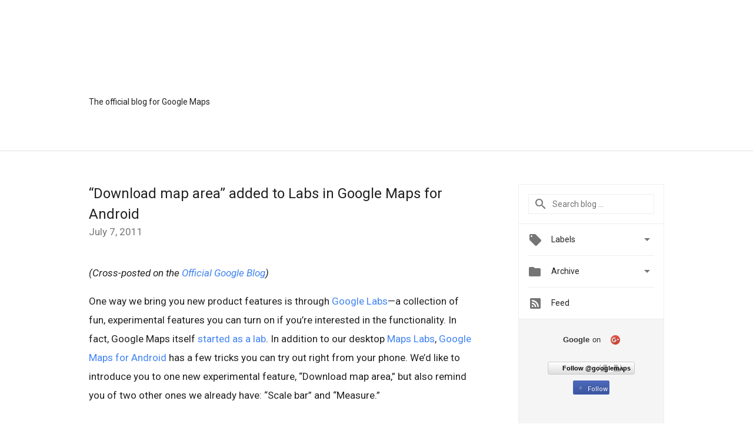

--- FILE ---
content_type: text/html; charset=UTF-8
request_url: https://maps.googleblog.com/2011/07/download-map-area-added-to-labs-in.html
body_size: 25883
content:
<!DOCTYPE html>
<html class='v2 detail-page' dir='ltr' itemscope='' itemtype='http://schema.org/Blog' lang='en' xmlns='http://www.w3.org/1999/xhtml' xmlns:b='http://www.google.com/2005/gml/b' xmlns:data='http://www.google.com/2005/gml/data' xmlns:expr='http://www.google.com/2005/gml/expr'>
<head>
<link href='https://www.blogger.com/static/v1/widgets/335934321-css_bundle_v2.css' rel='stylesheet' type='text/css'/>
<title>
Google Lat Long: &#8220;Download map area&#8221; added to Labs in Google Maps for Android
</title>
<meta content='width=device-width, height=device-height, minimum-scale=1.0, initial-scale=1.0, user-scalable=0' name='viewport'/>
<meta content='IE=Edge' http-equiv='X-UA-Compatible'/>
<meta content='article' property='og:type'/>
<meta content='“Download map area” added to Labs in Google Maps for Android' property='og:title'/>
<meta content='https://blogger.googleusercontent.com/img/b/R29vZ2xl/AVvXsEjSJO13YUOBcOX5TYRcagOUUcWmi8LNNCGK9njKr80B1yK3K_qk79PGpcUEZ0pOgq4x6atEM2mZ44jAeYfheqOXNE4CtlOt0BC1xjUUI1MrIEErHXjzy56n_q6lL_nIaL9UxtHbvlT7jdGe/s1600/googlelogo_color_200x200.png' property='og:image'/>
<meta content='en_US' property='og:locale'/>
<meta content='https://maps.googleblog.com/2011/07/download-map-area-added-to-labs-in.html' property='og:url'/>
<meta content='Google Lat Long' property='og:site_name'/>
<!-- Twitter Card properties -->
<meta content='Google Lat Long' property='twitter:site'/>
<meta content='“Download map area” added to Labs in Google Maps for Android' property='twitter:title'/>
<meta content='http://4.bp.blogspot.com/-F5WhHKe2DBc/ThU3ZDBgalI/AAAAAAAAAHM/at7ktQKJIWQ/s72-c/ss1.png' property='twitter:image'/>
<meta content='summary' name='twitter:card'/>
<meta content='@googlemaps' name='twitter:creator'/>
<link href='https://fonts.googleapis.com/css?family=Roboto:400italic,400,500,500italic,700,700italic' rel='stylesheet' type='text/css'/>
<link href='https://fonts.googleapis.com/icon?family=Material+Icons' rel='stylesheet'/>
<link href="//www.google.com/help/hc/images/help/nelson_header_for_live_product_blogs_10_2012.css" rel="stylesheet" type="text/css">
<script src='https://ajax.googleapis.com/ajax/libs/jquery/1.11.3/jquery.min.js' type='text/javascript'></script>
<!-- End -->
<style id='page-skin-1' type='text/css'><!--
/*
<Group description="Header Color" selector="header">
<Variable name="header.background.color" description="Header Background"
type="color" default="#ffffff"/>
</Group>
*/
.header-outer {
border-bottom: 1px solid #e0e0e0;
background: #ffffff;
}
html, .Label h2, #sidebar .rss a, .BlogArchive h2, .FollowByEmail h2.title, .widget .post h2 {
font-family: Roboto, sans-serif;
}
.plusfollowers h2.title, .post h2.title, .widget h2.title {
font-family: Roboto, sans-serif;
}
.widget-item-control {
height: 100%;
}
.widget.Header, #header {
position: relative;
height: 100%;
width: 100%;
}
}
.widget.Header .header-logo1 {
float: left;
margin-right: 15px;
padding-right: 15px;
border-right: 1px solid #ddd;
}
.header-title h2 {
color: rgba(0,0,0,.54);
display: inline-block;
font-size: 40px;
font-family: Roboto, sans-serif;
font-weight: normal;
line-height: 48px;
vertical-align: top;
}
.header-inner {
background-repeat: no-repeat;
background-position: right 0px;
}
.post-author,
.byline-author {
font-size: 14px;
font-weight: normal;
color: #757575;
color: rgba(0,0,0,.54);
}
.post-content .img-border {
border: 1px solid rgb(235, 235, 235);
padding: 4px;
}
.header-title a {
text-decoration: none !important;
}
pre {
border: 1px solid #bbbbbb;
margin-top: 1em 0 0 0;
padding: 0.99em;
overflow-x: auto;
overflow-y: auto;
}
pre, code {
font-size: 9pt;
background-color: #fafafa;
line-height: 125%;
font-family: monospace;
}
pre, code {
color: #060;
font: 13px/1.54 "courier new",courier,monospace;
}
.header-left .header-logo1 {
width: 128px !important;
}
.header-desc {
line-height: 20px;
margin-top: 8px;
}
.fb-custom img, .twitter-custom img, .gplus-share img {
cursor: pointer;
opacity: 0.54;
}
.fb-custom img:hover, .twitter-custom img:hover, .gplus-share img:hover {
opacity: 0.87;
}
.fb-like {
width: 80px;
}
.post .share {
float: right;
}
#twitter-share{
border: #CCC solid 1px;
border-radius: 3px;
background-image: -webkit-linear-gradient(top,#ffffff,#dedede);
}
.twitter-follow {
background: url(//4.bp.blogspot.com/-8O7VcmcY32o/VSYkC2vUj7I/AAAAAAAAHeU/7mzo-JFgTgk/s1600/twitter-bird.png) no-repeat left center;
padding-left: 18px;
font: normal normal normal 11px/18px 'Helvetica Neue',Arial,sans-serif;
font-weight: bold;
text-shadow: 0 1px 0 rgba(255,255,255,.5);
cursor: pointer;
margin-bottom: 10px;
}
.twitter-fb {
padding-top: 2px;
}
.fb-follow-button  {
background: -webkit-linear-gradient(#4c69ba, #3b55a0);
background: -moz-linear-gradient(#4c69ba, #3b55a0);
background: linear-gradient(#4c69ba, #3b55a0);
border-radius: 2px;
height: 18px;
padding: 4px 0 0 3px;
width: 57px;
border: #4c69ba solid 1px;
}
.fb-follow-button a {
text-decoration: none !important;
text-shadow: 0 -1px 0 #354c8c;
text-align: center;
white-space: nowrap;
font-size: 11px;
color: white;
vertical-align: top;
}
.fb-follow-button a:visited {
color: white;
}
.fb-follow {
padding: 0px 5px 3px 0px;
width: 14px;
vertical-align: bottom;
}
.gplus-wrapper {
margin-top: 3px;
display: inline-block;
vertical-align: top;
}
.twitter-custom, .gplus-share {
margin-right: 12px;
}
.fb-follow-button{
margin: 10px auto;
}
/** CUSTOM CODE **/

--></style>
<style id='template-skin-1' type='text/css'><!--
.header-outer {
clear: both;
}
.header-inner {
margin: auto;
padding: 0px;
}
.footer-outer {
background: #f5f5f5;
clear: both;
margin: 0;
}
.footer-inner {
margin: auto;
padding: 0px;
}
.footer-inner-2 {
/* Account for right hand column elasticity. */
max-width: calc(100% - 248px);
}
.google-footer-outer {
clear: both;
}
.cols-wrapper, .google-footer-outer, .footer-inner, .header-inner {
max-width: 978px;
margin-left: auto;
margin-right: auto;
}
.cols-wrapper {
margin: auto;
clear: both;
margin-top: 60px;
margin-bottom: 60px;
overflow: hidden;
}
.col-main-wrapper {
float: left;
width: 100%;
}
.col-main {
margin-right: 278px;
max-width: 660px;
}
.col-right {
float: right;
width: 248px;
margin-left: -278px;
}
/* Tweaks for layout mode. */
body#layout .google-footer-outer {
display: none;
}
body#layout .header-outer, body#layout .footer-outer {
background: none;
}
body#layout .header-inner {
height: initial;
}
body#layout .cols-wrapper {
margin-top: initial;
margin-bottom: initial;
}
--></style>
<!-- start all head -->
<meta content='text/html; charset=UTF-8' http-equiv='Content-Type'/>
<meta content='blogger' name='generator'/>
<link href='https://maps.googleblog.com/favicon.ico' rel='icon' type='image/x-icon'/>
<link href='https://maps.googleblog.com/2011/07/download-map-area-added-to-labs-in.html' rel='canonical'/>
<link rel="alternate" type="application/atom+xml" title="Google Lat Long - Atom" href="https://maps.googleblog.com/feeds/posts/default" />
<link rel="alternate" type="application/rss+xml" title="Google Lat Long - RSS" href="https://maps.googleblog.com/feeds/posts/default?alt=rss" />
<link rel="service.post" type="application/atom+xml" title="Google Lat Long - Atom" href="https://www.blogger.com/feeds/7278262030537194084/posts/default" />

<link rel="alternate" type="application/atom+xml" title="Google Lat Long - Atom" href="https://maps.googleblog.com/feeds/6465333482465088213/comments/default" />
<!--Can't find substitution for tag [blog.ieCssRetrofitLinks]-->
<link href='http://4.bp.blogspot.com/-F5WhHKe2DBc/ThU3ZDBgalI/AAAAAAAAAHM/at7ktQKJIWQ/s400/ss1.png' rel='image_src'/>
<meta content='https://maps.googleblog.com/2011/07/download-map-area-added-to-labs-in.html' property='og:url'/>
<meta content='“Download map area” added to Labs in Google Maps for Android' property='og:title'/>
<meta content='(Cross-posted on the Official Google Blog ) One way we bring you new product features is through Google Labs —a collection of fun, experimen...' property='og:description'/>
<meta content='//4.bp.blogspot.com/-F5WhHKe2DBc/ThU3ZDBgalI/AAAAAAAAAHM/at7ktQKJIWQ/w1200-h630-p-k-no-nu/ss1.png' property='og:image'/>
<!-- end all head -->
<base target='_self'/>
<style>
      html {
        font-family: Roboto, sans-serif;
        -moz-osx-font-smoothing: grayscale;
        -webkit-font-smoothing: antialiased;
      }
      body {
        padding: 0;
        /* This ensures that the scroll bar is always present, which is needed */
        /* because content render happens after page load; otherwise the header */
        /* would "bounce" in-between states. */
        min-height: 150%;
      }
      h2 {
        font-size: 16px;
      }
      h1, h2, h3, h4, h5 {
        line-height: 2em;
      }
      html, h4, h5, h6 {
        font-size: 14px;
      }
      a, a:visited {
        color: #4184F3;
        text-decoration: none;
      }
      a:focus, a:hover, a:active {
        text-decoration: none;
      }
      .Header {
        margin-top: 15px;
      }
      .Header h1 {
        font-size: 32px;
        font-weight: 300;
        line-height: 32px;
        height: 42px;
      }
      .header-inner .Header .titlewrapper {
        padding: 0;
        margin-top: 30px;
      }
      .header-inner .Header .descriptionwrapper {
        padding: 0;
        margin: 0;
      }
      .cols-wrapper {
        margin-top: 56px;
      }
      .header-outer, .cols-wrapper, .footer-outer, .google-footer-outer {
        padding: 0 60px;
      }
      .header-inner {
        height: 256px;
        position: relative;
      }
      html, .header-inner a {
        color: #212121;
        color: rgba(0,0,0,.87);
      }
      .header-inner .google-logo {
        display: inline-block;
        background-size: contain;
        z-index: 1;
        height: 48px;
        overflow: hidden;
        margin-top: 4px;
        margin-right: 8px;
      }
      .header-left {
        position: absolute;
        top: 50%;
        -webkit-transform: translateY(-50%);
        transform: translateY(-50%);
        margin-top: 12px;
        width: 100%;
      }
      .google-logo {
        margin-left: -4px;
      }
      #google-footer {
        position: relative;
        font-size: 13px;
        list-style: none;
        text-align: right;
      }
      #google-footer a {
        color: #444;
      }
      #google-footer ul {
        margin: 0;
        padding: 0;
        height: 144px;
        line-height: 144px;
      }
      #google-footer ul li {
        display: inline;
      }
      #google-footer ul li:before {
        color: #999;
        content: "\00b7";
        font-weight: bold;
        margin: 5px;
      }
      #google-footer ul li:first-child:before {
        content: '';
      }
      #google-footer .google-logo-dark {
        left: 0;
        margin-top: -16px;
        position: absolute;
        top: 50%;
      }
      /** Sitemap links. **/
      .footer-inner-2 {
        font-size: 14px;
        padding-top: 42px;
        padding-bottom: 74px;
      }
      .footer-inner-2 .HTML h2 {
        color: #212121;
        color: rgba(0,0,0,.87);
        font-size: 14px;
        font-weight: 500;
        padding-left: 0;
        margin: 10px 0;
      }
      .footer-inner-2 .HTML ul {
        font-weight: normal;
        list-style: none;
        padding-left: 0;
      }
      .footer-inner-2 .HTML li {
        line-height: 24px;
        padding: 0;
      }
      .footer-inner-2 li a {
        color: rgba(65,132,243,.87);
      }
      /** Archive widget. **/
      .BlogArchive {
        font-size: 13px;
        font-weight: normal;
      }
      .BlogArchive .widget-content {
        display: none;
      }
      .BlogArchive h2, .Label h2 {
        color: #4184F3;
        text-decoration: none;
      }
      .BlogArchive .hierarchy li {
        display: inline-block;
      }
      /* Specificity needed here to override widget CSS defaults. */
      .BlogArchive #ArchiveList ul li, .BlogArchive #ArchiveList ul ul li {
        margin: 0;
        padding-left: 0;
        text-indent: 0;
      }
      .BlogArchive .intervalToggle {
        cursor: pointer;
      }
      .BlogArchive .expanded .intervalToggle .new-toggle {
        -ms-transform: rotate(180deg);
        transform: rotate(180deg);
      }
      .BlogArchive .new-toggle {
        float: right;
        padding-top: 3px;
        opacity: 0.87;
      }
      #ArchiveList {
        text-transform: uppercase;
      }
      #ArchiveList .expanded > ul:last-child {
        margin-bottom: 16px;
      }
      #ArchiveList .archivedate {
        width: 100%;
      }
      /* Months */
      .BlogArchive .items {
        max-width: 150px;
        margin-left: -4px;
      }
      .BlogArchive .expanded .items {
        margin-bottom: 10px;
        overflow: hidden;
      }
      .BlogArchive .items > ul {
        float: left;
        height: 32px;
      }
      .BlogArchive .items a {
        padding: 0 4px;
      }
      .Label {
        font-size: 13px;
        font-weight: normal;
      }
      .sidebar-icon {
        display: inline-block;
        width: 24px;
        height: 24px;
        vertical-align: middle;
        margin-right: 12px;
        margin-top: -1px
      }
      .Label a {
        margin-right: 4px;
      }
      .Label .widget-content {
        display: none;
      }
      .FollowByEmail {
        font-size: 13px;
        font-weight: normal;
      }
      .FollowByEmail h2 {
        background: url("[data-uri]");
        background-repeat: no-repeat;
        background-position: 0 50%;
        text-indent: 30px;
      }
      .FollowByEmail .widget-content {
        display: none;
      }
      .searchBox input {
        border: 1px solid #eee;
        color: #212121;
        color: rgba(0,0,0,.87);
        font-size: 14px;
        padding: 8px 8px 8px 40px;
        width: 164px;
        font-family: Roboto, sans-serif;
        background: url("https://www.gstatic.com/images/icons/material/system/1x/search_grey600_24dp.png") 8px center no-repeat;
      }
      .searchBox ::-webkit-input-placeholder { /* WebKit, Blink, Edge */
        color:    rgba(0,0,0,.54);
      }
      .searchBox :-moz-placeholder { /* Mozilla Firefox 4 to 18 */
        color:    #000;
        opacity:  0.54;
      }
      .searchBox ::-moz-placeholder { /* Mozilla Firefox 19+ */
        color:    #000;
        opacity:  0.54;
      }
      .searchBox :-ms-input-placeholder { /* Internet Explorer 10-11 */
        color:    #757575;
      }
      .widget-item-control {
        margin-top: 0px;
      }
      .section {
        margin: 0;
        padding: 0;
      }
      #sidebar-top {
        border: 1px solid #eee;
      }
      #sidebar-top > div {
        margin: 16px 0;
      }
      .widget ul {
        line-height: 1.6;
      }
      /*main post*/
      .post {
        margin-bottom:30px;
      }
      #main .post .title {
        margin: 0;
      }
      #main .post .title a {
        color: #212121;
        color: rgba(0,0,0,.87);
        font-weight: normal;
        font-size: 24px;
      }
      #main .post .title a:hover {
        text-decoration:none;
        color:#4184F3;
      }
      .message,  #main .post .post-header {
        margin: 0;
        padding: 0;
      }
      #main .post .post-header .caption, #main .post .post-header .labels-caption,  #main .post .post-footer .caption, #main .post .post-footer .labels-caption {
        color: #444;
        font-weight: 500;
      }
      #main .tr-caption-container td {
        text-align: left;
      }
      #main .post .tr-caption {
        color: #757575;
        color: rgba(0,0,0,.54);
        display: block;
        max-width: 560px;
        padding-bottom: 20px;
      }
      #main .post .tr-caption-container {
        line-height: 24px;
        margin: -1px 0 0 0 !important;
        padding: 4px 0;
        text-align: left;
      }
      #main .post .post-header .published{
        font-size:11px;
        font-weight:bold;
      }
      .post-header .publishdate {
        font-size: 17px;
        font-weight:normal;
        color: #757575;
        color: rgba(0,0,0,.54);
      }
      #main .post .post-footer{
        font-size:12px;
        padding-bottom: 21px;
      }
      .label-footer {
        margin-bottom: 12px;
        margin-top: 12px;
      }
      .comment-img {
        margin-right: 16px;
        opacity: 0.54;
        vertical-align: middle;
      }
      #main .post .post-header .published {
        margin-bottom: 40px;
        margin-top: -2px;
      }
      .post .post-content {
        color: #212121;
        color: rgba(0,0,0,.87);
        font-size: 17px;
        margin: 25px 0 36px 0;
        line-height: 32px;
      }
      .post-body .post-content ul, .post-body .post-content ol {
        margin: 16px 0;
        padding: 0 48px;
      }
      .post-summary {
        display: none;
      }
      /* Another old-style caption. */
      .post-content div i, .post-content div + i {
        font-size: 14px;
        font-style: normal;
        color: #757575;
        color: rgba(0,0,0,.54);
        display: block;
        line-height: 24px;
        margin-bottom: 16px;
        text-align: left;
      }
      /* Another old-style caption (with link) */
      .post-content a > i {
        color: #4184F3 !important;
      }
      /* Old-style captions for images. */
      .post-content .separator + div:not(.separator) {
        margin-top: -16px;
      }
      /* Capture section headers. */
      .post-content br + br + b, .post-content .space + .space + b, .post-content .separator + b {
        display: inline-block;
        margin-bottom: 8px;
        margin-top: 24px;
      }
      .post-content li {
        line-height: 32px;
      }
      /* Override all post images/videos to left align. */
      .post-content .separator, .post-content > div {
        text-align: left;
      }
      .post-content .separator > a, .post-content .separator > span {
        margin-left: 0 !important;
      }
      .post-content img {
        max-width: 100%;
        height: auto;
        width: auto;
      }
      .post-content .tr-caption-container img {
        margin-bottom: 12px;
      }
      .post-content iframe, .post-content embed {
        max-width: 100%;
      }
      .post-content .carousel-container {
        margin-bottom: 48px;
      }
      #main .post-content b {
        font-weight: 500;
      }
      /* These are the main paragraph spacing tweaks. */
      #main .post-content br {
        content: ' ';
        display: block;
        padding: 4px;
      }
      .post-content .space {
        display: block;
        height: 8px;
      }
      .post-content iframe + .space, .post-content iframe + br {
        padding: 0 !important;
      }
      #main .post .jump-link {
        margin-bottom:10px;
      }
      .post-content img, .post-content iframe {
        margin: 30px 0 20px 0;
      }
      .post-content > img:first-child, .post-content > iframe:first-child {
        margin-top: 0;
      }
      .col-right .section {
        padding: 0 16px;
      }
      #aside {
        background:#fff;
        border:1px solid #eee;
        border-top: 0;
      }
      #aside .widget {
        margin:0;
      }
      #aside .widget h2, #ArchiveList .toggle + a.post-count-link {
        color: #212121;
        color: rgba(0,0,0,.87);
        font-weight: 400 !important;
        margin: 0;
      }
      #ArchiveList .toggle {
        float: right;
      }
      #ArchiveList .toggle .material-icons {
        padding-top: 4px;
      }
      #sidebar .tab {
        cursor: pointer;
      }
      #sidebar .tab .arrow {
        display: inline-block;
        float: right;
      }
      #sidebar .tab .icon {
        display: inline-block;
        vertical-align: top;
        height: 24px;
        width: 24px;
        margin-right: 13px;
        margin-left: -1px;
        margin-top: 1px;
        color: #757575;
        color: rgba(0,0,0,.54);
      }
      #sidebar .widget-content > :first-child {
        padding-top: 8px;
      }
      #sidebar .active .tab .arrow {
        -ms-transform: rotate(180deg);
        transform: rotate(180deg);
      }
      #sidebar .arrow {
        color: #757575;
        color: rgba(0,0,0,.54);
      }
      #sidebar .widget h2 {
        font-size: 14px;
        line-height: 24px;
        display: inline-block;
      }
      #sidebar .widget .BlogArchive {
        padding-bottom: 8px;
      }
      #sidebar .widget {
        border-bottom: 1px solid #eee;
        box-shadow: 0px 1px 0 white;
        margin-bottom: 0;
        padding: 14px 0;
        min-height: 20px;
      }
      #sidebar .widget:last-child {
        border-bottom: none;
        box-shadow: none;
        margin-bottom: 0;
      }
      #sidebar ul {
        margin: 0;
        padding: 0;
      }
      #sidebar ul li {
        list-style:none;
        padding:0;
      }
      #sidebar ul li a {
        line-height: 32px;
      }
      #sidebar .archive {
        background-image: url("[data-uri]");
        height: 24px;
        line-height: 24px;
        padding-left: 30px;
      }
      #sidebar .labels {
        background-image: url("[data-uri]");
        height: 20px;
        line-height: 20px;
        padding-left: 30px;
      }
      #sidebar .rss a {
        background-image: url("[data-uri]");
      }
      #sidebar .subscription a {
        background-image: url("[data-uri]");
      }
      #sidebar-bottom {
        background: #f5f5f5;
        border-top:1px solid #eee;
      }
      #sidebar-bottom .widget {
        border-bottom: 1px solid #e0e0e0;
        padding: 15px 0;
        text-align: center;
      }
      #sidebar-bottom > div:last-child {
        border-bottom: 0;
      }
      #sidebar-bottom .text {
        line-height: 20px;
      }
      /* Home, forward, and backward pagination. */
      .blog-pager {
        border-top : 1px #e0e0e0 solid;
        padding-top: 10px;
        margin-top: 15px;
        text-align: right !important;
      }
      #blog-pager {
        margin-botom: 0;
        margin-top: -14px;
        padding: 16px 0 0 0;
      }
      #blog-pager a {
        display: inline-block;
      }
      .blog-pager i.disabled {
        opacity: 0.2 !important;
      }
      .blog-pager i {
        color: black;
        margin-left: 16px;
        opacity: 0.54;
      }
      .blog-pager i:hover, .blog-pager i:active {
        opacity: 0.87;
      }
      #blog-pager-older-link, #blog-pager-newer-link {
        float: none;
      }
      .gplus-profile {
        background-color: #fafafa;
        border: 1px solid #eee;
        overflow: hidden;
        width: 212px;
      }
      .gplus-profile-inner {
        margin-left: -1px;
        margin-top: -1px;
      }
      /* Sidebar follow buttons. */
      .followgooglewrapper {
        padding: 12px 0 0 0;
      }
      .loading {
        visibility: hidden;
      }
      .detail-page .post-footer .cmt_iframe_holder {
        padding-top: 40px !important;
      }
      /** Desktop **/
      @media (max-width: 900px) {
        .col-right {
          display: none;
        }
        .col-main {
          margin-right: 0;
          min-width: initial;
        }
        .footer-outer {
          display: none;
        }
        .cols-wrapper {
          min-width: initial;
        }
        .google-footer-outer {
          background-color: #f5f5f5;
        }
      }
      /** Tablet **/
      @media (max-width: 712px) {
        .header-outer, .cols-wrapper, .footer-outer, .google-footer-outer {
          padding: 0 40px;
        }
      }
      /* An extra breakpoint accommodating for long blog titles. */
      @media (max-width: 600px) {
        .header-left {
          height: 100%;
          top: inherit;
          margin-top: 0;
          -webkit-transform: initial;
          transform: initial;
        }
        .header-title {
          margin-top: 18px;
        }
        .header-inner .google-logo {
          height: 40px;
          margin-top: 3px;
        }
        .header-inner .google-logo img {
          height: 42px;
        }
        .header-title h2 {
          font-size: 32px;
          line-height: 40px;
        }
        .header-desc {
          bottom: 24px;
          position: absolute;
        }
      }
      /** Mobile/small desktop window; also landscape. **/
      @media (max-width: 480px), (max-height: 480px) {
        .header-outer, .cols-wrapper, .footer-outer, .google-footer-outer {
          padding: 0 16px;
        }
        .cols-wrapper {
          margin-top: 0;
        }
        .post-header .publishdate, .post .post-content {
          font-size: 16px;
        }
        .post .post-content {
          line-height: 28px;
          margin-bottom: 30px;
        }
        .post {
          margin-top: 30px;
        }
        .byline-author {
          display: block;
          font-size: 12px;
          line-height: 24px;
          margin-top: 6px;
        }
        #main .post .title a {
          font-weight: 500;
          color: #4c4c4c;
          color: rgba(0,0,0,.70);
        }
        #main .post .post-header {
          padding-bottom: 12px;
        }
        #main .post .post-header .published {
          margin-bottom: -8px;
          margin-top: 3px;
        }
        .post .read-more {
          display: block;
          margin-top: 14px;
        }
        .post .tr-caption {
          font-size: 12px;
        }
        #main .post .title a {
          font-size: 20px;
          line-height: 30px;
        }
        .post-content iframe {
          /* iframe won't keep aspect ratio when scaled down. */
          max-height: 240px;
        }
        .post-content .separator img, .post-content .tr-caption-container img, .post-content iframe {
          margin-left: -16px;
          max-width: inherit;
          width: calc(100% + 32px);
        }
        .post-content table, .post-content td {
          width: 100%;
        }
        #blog-pager {
          margin: 0;
          padding: 16px 0;
        }
        /** List page tweaks. **/
        .list-page .post-original {
          display: none;
        }
        .list-page .post-summary {
          display: block;
        }
        .list-page .comment-container {
          display: none;
        } 
        .list-page #blog-pager {
          padding-top: 0;
          border: 0;
          margin-top: -8px;
        }
        .list-page .label-footer {
          display: none;
        }
        .list-page #main .post .post-footer {
          border-bottom: 1px solid #eee;
          margin: -16px 0 0 0;
          padding: 0 0 20px 0;
        }
        .list-page .post .share {
          display: none;
        }
        /** Detail page tweaks. **/
        .detail-page .post-footer .cmt_iframe_holder {
          padding-top: 32px !important;
        }
        .detail-page .label-footer {
          margin-bottom: 0;
        }
        .detail-page #main .post .post-footer {
          padding-bottom: 0;
        }
        .detail-page #comments {
          display: none;
        }
      }
      [data-about-pullquote], [data-is-preview], [data-about-syndication] {
        display: none;
      }
    </style>
<noscript>
<style>
        .loading { visibility: visible }</style>
</noscript>
<script type='text/javascript'>
        (function(i,s,o,g,r,a,m){i['GoogleAnalyticsObject']=r;i[r]=i[r]||function(){
        (i[r].q=i[r].q||[]).push(arguments)},i[r].l=1*new Date();a=s.createElement(o),
        m=s.getElementsByTagName(o)[0];a.async=1;a.src=g;m.parentNode.insertBefore(a,m)
        })(window,document,'script','https://www.google-analytics.com/analytics.js','ga');
        ga('create', 'UA-961555-12', 'auto', 'blogger');
        ga('blogger.send', 'pageview');
      </script>
<link href='https://www.blogger.com/dyn-css/authorization.css?targetBlogID=7278262030537194084&amp;zx=e6666f3a-8a7b-4629-abfe-c4765b7ce086' media='none' onload='if(media!=&#39;all&#39;)media=&#39;all&#39;' rel='stylesheet'/><noscript><link href='https://www.blogger.com/dyn-css/authorization.css?targetBlogID=7278262030537194084&amp;zx=e6666f3a-8a7b-4629-abfe-c4765b7ce086' rel='stylesheet'/></noscript>
<meta name='google-adsense-platform-account' content='ca-host-pub-1556223355139109'/>
<meta name='google-adsense-platform-domain' content='blogspot.com'/>

</head>
<body>
<script type='text/javascript'>
      //<![CDATA[
      var axel = Math.random() + "";
      var a = axel * 10000000000000;
      document.write('<iframe src="https://2542116.fls.doubleclick.net/activityi;src=2542116;type=gblog;cat=googl0;ord=ord=' + a + '?" width="1" height="1" frameborder="0" style="display:none"></iframe>');
      //]]>
    </script>
<noscript>
<img alt='' height='1' src='https://ad.doubleclick.net/ddm/activity/src=2542116;type=gblog;cat=googl0;ord=1?' width='1'/>
</noscript>
<!-- Header -->
<div class='header-outer'>
<div class='header-inner'>
<div class='section' id='header'><div class='widget Header' data-version='1' id='Header1'>
<div class='header-left'>
<div class='header-title'>
<a class='google-logo' href='https://maps.googleblog.com/'>
<img src="//1.bp.blogspot.com/-jqcOlBufd4w/VjHCY_huzaI/AAAAAAAAINA/e39PQ71TugQ/s1600-r/maps-logo.png">
</a>
</div>
<div class='header-desc'>
The official blog for Google Maps
</div>
</div>
</div></div>
</div>
</div>
<!-- all content wrapper start -->
<div class='cols-wrapper loading'>
<div class='col-main-wrapper'>
<div class='col-main'>
<div class='section' id='main'><div class='widget Blog' data-version='1' id='Blog1'>
<div class='post' data-id='6465333482465088213' itemscope='' itemtype='http://schema.org/BlogPosting'>
<h2 class='title' itemprop='name'>
<a href='https://maps.googleblog.com/2011/07/download-map-area-added-to-labs-in.html' itemprop='url' title='“Download map area” added to Labs in Google Maps for Android'>
&#8220;Download map area&#8221; added to Labs in Google Maps for Android
</a>
</h2>
<div class='post-header'>
<div class='published'>
<span class='publishdate' itemprop='datePublished'>
July 7, 2011
</span>
</div>
</div>
<div class='post-body'>
<div class='post-content' itemprop='articleBody'>
<script type='text/template'>
                          <break><i>(Cross-posted on the <a href="http://googleblog.blogspot.com/">Official Google Blog</a>)</i><br /><br />One way we bring you new product features is through <a href="http://www.googlelabs.com/">Google Labs</a>&#8212;a collection of fun, experimental features you can turn on if you&#8217;re interested in the functionality. In fact, Google Maps itself <a href="http://www.googlelabs.com/show_details?app_key=agtnbGFiczIwLXd3d3ITCxIMTGFic0FwcE1vZGVsGJ8pDA">started as a lab</a>. In addition to our desktop <a href="//maps.google.com/maps?showlabs=1">Maps Labs</a>, <a href="https://market.android.com/details?id=com.google.android.apps.maps&amp;hl=en">Google Maps for Android</a> has a few tricks you can try out right from your phone. We&#8217;d like to introduce you to one new experimental feature, &#8220;Download map area,&#8221; but also remind you of two other ones we already have: &#8220;Scale bar&#8221; and &#8220;Measure.&#8221;<br /><br /><b>Download map area</b><br />When you&#8217;re visiting an unfamiliar location, Google Maps for mobile is great for getting an idea of how close you are to your destination, where streets and landmarks are in relation to each other, or just for getting &#8220;un-lost.&#8221; But what if you don&#8217;t have a data signal, or you&#8217;re abroad and don&#8217;t have a data plan? We say that if you use Google Maps for mobile, you&#8217;ll never need to carry a paper map again. The &#8220;Download map area&#8221; lab in <a href="http://googleblog.blogspot.com/2011/07/google-maps-57-for-android-introduces.html">Google Maps 5.7 for Android</a> is a step in making that statement true even when you&#8217;re offline.<br /><br />Let&#8217;s say later you&#8217;re visiting Bordeaux during a trip to France. If you were to open Google Maps for mobile and zoom into Bordeaux without data coverage or wifi, you&#8217;d see the image on the left:<br /><br /><a href="//4.bp.blogspot.com/-F5WhHKe2DBc/ThU3ZDBgalI/AAAAAAAAAHM/at7ktQKJIWQ/s1600/ss1.png" onblur="try {parent.deselectBloggerImageGracefully();} catch(e) {}"><img alt="" border="0" id="BLOGGER_PHOTO_ID_5626464212917185106" src="//4.bp.blogspot.com/-F5WhHKe2DBc/ThU3ZDBgalI/AAAAAAAAAHM/at7ktQKJIWQ/s400/ss1.png" style="display:block; margin:0px auto 10px; text-align:center;cursor:pointer; cursor:hand;width: 400px; height: 304px;"></a><center><i>Left: Bordeaux with no data or wifi. Right: Bordeaux with downloaded map area</i></center><br />That&#8217;s not particularly useful when you&#8217;re trying to find out how close you are to the <a href="//www.google.com/maps/place?q=Cath%C3%A9drale+Saint-Andr%C3%A9+de+Bordeaux&amp;hl=en&amp;ie=UTF8&amp;cid=3178810230728729689">Cathedrale St. Andre</a>. But a little advance planning and &#8220;Download map area&#8221; can help. Before you take your trip, while you still have access to WiFi or data coverage, you can open up any <a href="//www.google.com/mobile/places">Places page</a> in the world, click &#8220;More&#8221; to get the Place page menu, and download Google&#8217;s maps for a 10-mile radius.<br /><br /><a href="//2.bp.blogspot.com/-bMPTf85xwIY/ThU33kAsjTI/AAAAAAAAAHU/zO_gBwkfYCs/s1600/ss2.png" onblur="try {parent.deselectBloggerImageGracefully();} catch(e) {}"><img alt="" border="0" id="BLOGGER_PHOTO_ID_5626464737168231730" src="//2.bp.blogspot.com/-bMPTf85xwIY/ThU33kAsjTI/AAAAAAAAAHU/zO_gBwkfYCs/s400/ss2.png" style="display:block; margin:0px auto 10px; text-align:center;cursor:pointer; cursor:hand;width: 400px; height: 315px;"></a><center><i>Left: Tap a landmark to enter its Place page   Right: Place page &#8220;more options&#8221; menu</i></center><br />The download can take as little as a minute or two. This download stores only the base map tiles and the landmarks on the map, so you still need a data connection to see satellite view and 3D buildings, search for Places and get directions. But we hope the level of detail available will help you find your way!<br /><br /><a href="//1.bp.blogspot.com/-8lfTilXZUP4/ThU4FPkhyEI/AAAAAAAAAHc/ZEiigZARf3Y/s1600/ss3.png" onblur="try {parent.deselectBloggerImageGracefully();} catch(e) {}"><img alt="" border="0" id="BLOGGER_PHOTO_ID_5626464972199544898" src="//1.bp.blogspot.com/-8lfTilXZUP4/ThU4FPkhyEI/AAAAAAAAAHc/ZEiigZARf3Y/s400/ss3.png" style="display:block; margin:0px auto 10px; text-align:center;cursor:pointer; cursor:hand;width: 400px; height: 307px;"></a><center><i>Left: Status screen for download. Right: Coverage of downloaded map area</i></center><br />All your downloaded map areas can be managed in your Google Maps cache settings so you can delete maps you no longer need or if you want to free up storage. After 30 days, all downloaded map areas will be removed from your cache; they can be re-downloaded any time.<br /><br /><b>Scale bar</b><br />Google Maps has approximately 20 different zoom levels that range from a 2,000 mile scale to a 20 foot scale. With finger gestures making it really quick and easy to zoom in and out, sometimes it&#8217;s not always clear what zoom level you&#8217;re at. What might be just a few streets away can be quite a long walk depending on the scale. To help with this, you can turn on a scale bar, which updates based on your zoom level.<br /><br /><a href="//1.bp.blogspot.com/-ZPBYM-5eynU/ThU4Un1jQzI/AAAAAAAAAHk/zRaTMvtl9UQ/s1600/ss4.png" onblur="try {parent.deselectBloggerImageGracefully();} catch(e) {}"><img alt="" border="0" id="BLOGGER_PHOTO_ID_5626465236411433778" src="//1.bp.blogspot.com/-ZPBYM-5eynU/ThU4Un1jQzI/AAAAAAAAAHk/zRaTMvtl9UQ/s400/ss4.png" style="display:block; margin:0px auto 10px; text-align:center;cursor:pointer; cursor:hand;width: 253px; height: 400px;"></a><center><i>Scale bar in the lower left</i></center><br /><b>Measure</b><br />If you ever need to know the distance between San Francisco and New York (about 2602 miles) or between any other two points on the map, the &#8220;Measure&#8221; lab can help you out. Once it&#8217;s enabled, you&#8217;ll notice a tape measure icon just above the zoom buttons. After clicking that icon, you&#8217;ll be prompted to tap two points on the map and Google Maps will calculate the straight distance between those points (this direct distance is &#8220;as the crow flies&#8221;).<br /><br /><a href="//4.bp.blogspot.com/-KI-jcPuxAy8/ThU4smbKouI/AAAAAAAAAH0/BwplqWt0iE4/s1600/ss5.png" onblur="try {parent.deselectBloggerImageGracefully();} catch(e) {}"><img alt="" border="0" id="BLOGGER_PHOTO_ID_5626465648349192930" src="//4.bp.blogspot.com/-KI-jcPuxAy8/ThU4smbKouI/AAAAAAAAAH0/BwplqWt0iE4/s400/ss5.png" style="display:block; margin:0px auto 10px; text-align:center;cursor:pointer; cursor:hand;width: 253px; height: 400px;"></a><center><i>Example of the &#8220;Measure&#8221; Labs feature</i></center><br />To access Labs on your phone, press your phone&#8217;s menu button once in Google Maps, choose &#8220;More&#8221; and select Labs. On a tablet, click the menu button in the upper-right corner of Maps. The &#8220;Download map area&#8221; lab requires Android 2.1+ and the <a href="https://market.android.com/details?id=com.google.android.apps.maps&amp;hl=en">latest version of Google Maps</a>. We look forward to bringing you more experimental features soon and hope you enjoy trying out Labs in Google Maps for Android.<br /><br /><span class="byline-author">Posted by Chikai Ohazama, Director of Product Management, Google Maps for mobile</span></break>
<span itemprop='author' itemscope='itemscope' itemtype='http://schema.org/Person'>
  <meta content='https://plus.google.com/116899029375914044550' itemprop='url'/>
</span>
                        </script>
<noscript>
<break><i>(Cross-posted on the <a href="http://googleblog.blogspot.com/">Official Google Blog</a>)</i><br /><br />One way we bring you new product features is through <a href="http://www.googlelabs.com/">Google Labs</a>&#8212;a collection of fun, experimental features you can turn on if you&#8217;re interested in the functionality. In fact, Google Maps itself <a href="http://www.googlelabs.com/show_details?app_key=agtnbGFiczIwLXd3d3ITCxIMTGFic0FwcE1vZGVsGJ8pDA">started as a lab</a>. In addition to our desktop <a href="//maps.google.com/maps?showlabs=1">Maps Labs</a>, <a href="https://market.android.com/details?id=com.google.android.apps.maps&amp;hl=en">Google Maps for Android</a> has a few tricks you can try out right from your phone. We&#8217;d like to introduce you to one new experimental feature, &#8220;Download map area,&#8221; but also remind you of two other ones we already have: &#8220;Scale bar&#8221; and &#8220;Measure.&#8221;<br /><br /><b>Download map area</b><br />When you&#8217;re visiting an unfamiliar location, Google Maps for mobile is great for getting an idea of how close you are to your destination, where streets and landmarks are in relation to each other, or just for getting &#8220;un-lost.&#8221; But what if you don&#8217;t have a data signal, or you&#8217;re abroad and don&#8217;t have a data plan? We say that if you use Google Maps for mobile, you&#8217;ll never need to carry a paper map again. The &#8220;Download map area&#8221; lab in <a href="http://googleblog.blogspot.com/2011/07/google-maps-57-for-android-introduces.html">Google Maps 5.7 for Android</a> is a step in making that statement true even when you&#8217;re offline.<br /><br />Let&#8217;s say later you&#8217;re visiting Bordeaux during a trip to France. If you were to open Google Maps for mobile and zoom into Bordeaux without data coverage or wifi, you&#8217;d see the image on the left:<br /><br /><a href="//4.bp.blogspot.com/-F5WhHKe2DBc/ThU3ZDBgalI/AAAAAAAAAHM/at7ktQKJIWQ/s1600/ss1.png" onblur="try {parent.deselectBloggerImageGracefully();} catch(e) {}"><img alt="" border="0" id="BLOGGER_PHOTO_ID_5626464212917185106" src="//4.bp.blogspot.com/-F5WhHKe2DBc/ThU3ZDBgalI/AAAAAAAAAHM/at7ktQKJIWQ/s400/ss1.png" style="display:block; margin:0px auto 10px; text-align:center;cursor:pointer; cursor:hand;width: 400px; height: 304px;"></a><center><i>Left: Bordeaux with no data or wifi. Right: Bordeaux with downloaded map area</i></center><br />That&#8217;s not particularly useful when you&#8217;re trying to find out how close you are to the <a href="//www.google.com/maps/place?q=Cath%C3%A9drale+Saint-Andr%C3%A9+de+Bordeaux&amp;hl=en&amp;ie=UTF8&amp;cid=3178810230728729689">Cathedrale St. Andre</a>. But a little advance planning and &#8220;Download map area&#8221; can help. Before you take your trip, while you still have access to WiFi or data coverage, you can open up any <a href="//www.google.com/mobile/places">Places page</a> in the world, click &#8220;More&#8221; to get the Place page menu, and download Google&#8217;s maps for a 10-mile radius.<br /><br /><a href="//2.bp.blogspot.com/-bMPTf85xwIY/ThU33kAsjTI/AAAAAAAAAHU/zO_gBwkfYCs/s1600/ss2.png" onblur="try {parent.deselectBloggerImageGracefully();} catch(e) {}"><img alt="" border="0" id="BLOGGER_PHOTO_ID_5626464737168231730" src="//2.bp.blogspot.com/-bMPTf85xwIY/ThU33kAsjTI/AAAAAAAAAHU/zO_gBwkfYCs/s400/ss2.png" style="display:block; margin:0px auto 10px; text-align:center;cursor:pointer; cursor:hand;width: 400px; height: 315px;"></a><center><i>Left: Tap a landmark to enter its Place page   Right: Place page &#8220;more options&#8221; menu</i></center><br />The download can take as little as a minute or two. This download stores only the base map tiles and the landmarks on the map, so you still need a data connection to see satellite view and 3D buildings, search for Places and get directions. But we hope the level of detail available will help you find your way!<br /><br /><a href="//1.bp.blogspot.com/-8lfTilXZUP4/ThU4FPkhyEI/AAAAAAAAAHc/ZEiigZARf3Y/s1600/ss3.png" onblur="try {parent.deselectBloggerImageGracefully();} catch(e) {}"><img alt="" border="0" id="BLOGGER_PHOTO_ID_5626464972199544898" src="//1.bp.blogspot.com/-8lfTilXZUP4/ThU4FPkhyEI/AAAAAAAAAHc/ZEiigZARf3Y/s400/ss3.png" style="display:block; margin:0px auto 10px; text-align:center;cursor:pointer; cursor:hand;width: 400px; height: 307px;"></a><center><i>Left: Status screen for download. Right: Coverage of downloaded map area</i></center><br />All your downloaded map areas can be managed in your Google Maps cache settings so you can delete maps you no longer need or if you want to free up storage. After 30 days, all downloaded map areas will be removed from your cache; they can be re-downloaded any time.<br /><br /><b>Scale bar</b><br />Google Maps has approximately 20 different zoom levels that range from a 2,000 mile scale to a 20 foot scale. With finger gestures making it really quick and easy to zoom in and out, sometimes it&#8217;s not always clear what zoom level you&#8217;re at. What might be just a few streets away can be quite a long walk depending on the scale. To help with this, you can turn on a scale bar, which updates based on your zoom level.<br /><br /><a href="//1.bp.blogspot.com/-ZPBYM-5eynU/ThU4Un1jQzI/AAAAAAAAAHk/zRaTMvtl9UQ/s1600/ss4.png" onblur="try {parent.deselectBloggerImageGracefully();} catch(e) {}"><img alt="" border="0" id="BLOGGER_PHOTO_ID_5626465236411433778" src="//1.bp.blogspot.com/-ZPBYM-5eynU/ThU4Un1jQzI/AAAAAAAAAHk/zRaTMvtl9UQ/s400/ss4.png" style="display:block; margin:0px auto 10px; text-align:center;cursor:pointer; cursor:hand;width: 253px; height: 400px;"></a><center><i>Scale bar in the lower left</i></center><br /><b>Measure</b><br />If you ever need to know the distance between San Francisco and New York (about 2602 miles) or between any other two points on the map, the &#8220;Measure&#8221; lab can help you out. Once it&#8217;s enabled, you&#8217;ll notice a tape measure icon just above the zoom buttons. After clicking that icon, you&#8217;ll be prompted to tap two points on the map and Google Maps will calculate the straight distance between those points (this direct distance is &#8220;as the crow flies&#8221;).<br /><br /><a href="//4.bp.blogspot.com/-KI-jcPuxAy8/ThU4smbKouI/AAAAAAAAAH0/BwplqWt0iE4/s1600/ss5.png" onblur="try {parent.deselectBloggerImageGracefully();} catch(e) {}"><img alt="" border="0" id="BLOGGER_PHOTO_ID_5626465648349192930" src="//4.bp.blogspot.com/-KI-jcPuxAy8/ThU4smbKouI/AAAAAAAAAH0/BwplqWt0iE4/s400/ss5.png" style="display:block; margin:0px auto 10px; text-align:center;cursor:pointer; cursor:hand;width: 253px; height: 400px;"></a><center><i>Example of the &#8220;Measure&#8221; Labs feature</i></center><br />To access Labs on your phone, press your phone&#8217;s menu button once in Google Maps, choose &#8220;More&#8221; and select Labs. On a tablet, click the menu button in the upper-right corner of Maps. The &#8220;Download map area&#8221; lab requires Android 2.1+ and the <a href="https://market.android.com/details?id=com.google.android.apps.maps&amp;hl=en">latest version of Google Maps</a>. We look forward to bringing you more experimental features soon and hope you enjoy trying out Labs in Google Maps for Android.<br /><br /><span class="byline-author">Posted by Chikai Ohazama, Director of Product Management, Google Maps for mobile</span></break>
<span itemprop='author' itemscope='itemscope' itemtype='http://schema.org/Person'>
<meta content='https://plus.google.com/116899029375914044550' itemprop='url'/>
</span>
</noscript>
</div>
</div>
<div class='share'>
<span class='gplus-share social-wrapper' data-href='https://plus.google.com/share?url=https://maps.googleblog.com/2011/07/download-map-area-added-to-labs-in.html'>
<img alt='Share on Google+' height='24' src='https://www.gstatic.com/images/branding/google_plus/2x/ic_w_post_gplus_black_24dp.png' width='24'/>
</span>
<span class='twitter-custom social-wrapper' data-href='http://twitter.com/share?text=Google Lat Long:“Download map area” added to Labs in Google Maps for Android&url=https://maps.googleblog.com/2011/07/download-map-area-added-to-labs-in.html&via=googlemaps'>
<img alt='Share on Twitter' height='24' src='https://www.gstatic.com/images/icons/material/system/2x/post_twitter_black_24dp.png' width='24'/>
</span>
<span class='fb-custom social-wrapper' data-href='https://www.facebook.com/sharer.php?u=https://maps.googleblog.com/2011/07/download-map-area-added-to-labs-in.html'>
<img alt='Share on Facebook' height='24' src='https://www.gstatic.com/images/icons/material/system/2x/post_facebook_black_24dp.png' width='24'/>
</span>
</div>
<div class='post-footer'>
<div class='cmt_iframe_holder' data-href='https://maps.googleblog.com/2011/07/download-map-area-added-to-labs-in.html' data-viewtype='FILTERED_POSTMOD'></div>
<a href='https://plus.google.com/112374322230920073195' rel='author' style='display:none;'>
                        Google
                      </a>
<div class='label-footer'>
<span class='labels-caption'>
Labels:
</span>
<span class='labels'>
<a class='label' href='https://maps.googleblog.com/search/label/Google%20Maps' rel='tag'>
Google Maps
</a>

                                ,
                              
<a class='label' href='https://maps.googleblog.com/search/label/Maps%20Blog' rel='tag'>
Maps Blog
</a>

                                ,
                              
<a class='label' href='https://maps.googleblog.com/search/label/Mobile' rel='tag'>
Mobile
</a>
</span>
</div>
</div>
<div class='comments' id='comments'>
<a name='comments'></a>
<h4>
No comments
                      :
                    </h4>
<div id='Blog1_comments-block-wrapper'>
<dl class='avatar-comment-indent' id='comments-block'>
</dl>
</div>
<p class='comment-footer'>
<div class='comment-form'>
<a name='comment-form'></a>
<h4 id='comment-post-message'>
Post a Comment
</h4>
<p>
</p>
<p>Note: Only a member of this blog may post a comment.</p>
<a href='https://www.blogger.com/comment/frame/7278262030537194084?po=6465333482465088213&hl=en&saa=85391&origin=https://maps.googleblog.com' id='comment-editor-src'></a>
<iframe allowtransparency='true' class='blogger-iframe-colorize blogger-comment-from-post' frameborder='0' height='410' id='comment-editor' name='comment-editor' src='' width='100%'></iframe>
<!--Can't find substitution for tag [post.friendConnectJs]-->
<script src='https://www.blogger.com/static/v1/jsbin/2830521187-comment_from_post_iframe.js' type='text/javascript'></script>
<script type='text/javascript'>
                    BLOG_CMT_createIframe('https://www.blogger.com/rpc_relay.html', '0');
                  </script>
</div>
</p>
<div id='backlinks-container'>
<div id='Blog1_backlinks-container'>
</div>
</div>
</div>
</div>
<div class='blog-pager' id='blog-pager'>
<a class='home-link' href='https://maps.googleblog.com/'>
<i class='material-icons'>
                      &#59530;
                    </i>
</a>
<span id='blog-pager-newer-link'>
<a class='blog-pager-newer-link' href='https://maps.googleblog.com/2011/07/expanded-3d-buildings-coverage.html' id='Blog1_blog-pager-newer-link' title='Newer Post'>
<i class='material-icons'>
                          &#58820;
                        </i>
</a>
</span>
<span id='blog-pager-older-link'>
<a class='blog-pager-older-link' href='https://maps.googleblog.com/2011/07/google-maps-57-for-android-introduces.html' id='Blog1_blog-pager-older-link' title='Older Post'>
<i class='material-icons'>
                          &#58824;
                        </i>
</a>
</span>
</div>
<div class='clear'></div>
</div></div>
</div>
</div>
<div class='col-right'>
<div class='section' id='sidebar-top'><div class='widget HTML' data-version='1' id='HTML8'>
<div class='widget-content'>
<div class='searchBox'>
<input type='text' title='Search This Blog' placeholder='Search blog ...' />
</div>
</div>
<div class='clear'></div>
</div></div>
<div id='aside'>
<div class='section' id='sidebar'><div class='widget Label' data-version='1' id='Label1'>
<div class='tab'>
<img class='sidebar-icon' src='[data-uri]'/>
<h2>
Labels
</h2>
<i class='material-icons arrow'>
                      &#58821;
                    </i>
</div>
<div class='widget-content list-label-widget-content'>
<ul>
<li>
<a dir='ltr' href='https://maps.googleblog.com/search/label/%23streetview'>
#streetview
</a>
</li>
<li>
<a dir='ltr' href='https://maps.googleblog.com/search/label/%23treasuremap'>
#treasuremap
</a>
</li>
<li>
<a dir='ltr' href='https://maps.googleblog.com/search/label/%2B1'>
+1
</a>
</li>
<li>
<a dir='ltr' href='https://maps.googleblog.com/search/label/3D'>
3D
</a>
</li>
<li>
<a dir='ltr' href='https://maps.googleblog.com/search/label/8bitmaps'>
8bitmaps
</a>
</li>
<li>
<a dir='ltr' href='https://maps.googleblog.com/search/label/Adwords%20Express'>
Adwords Express
</a>
</li>
<li>
<a dir='ltr' href='https://maps.googleblog.com/search/label/Africa'>
Africa
</a>
</li>
<li>
<a dir='ltr' href='https://maps.googleblog.com/search/label/Amazon'>
Amazon
</a>
</li>
<li>
<a dir='ltr' href='https://maps.googleblog.com/search/label/Andorra'>
Andorra
</a>
</li>
<li>
<a dir='ltr' href='https://maps.googleblog.com/search/label/Android'>
Android
</a>
</li>
<li>
<a dir='ltr' href='https://maps.googleblog.com/search/label/api'>
api
</a>
</li>
<li>
<a dir='ltr' href='https://maps.googleblog.com/search/label/Art%20Project'>
Art Project
</a>
</li>
<li>
<a dir='ltr' href='https://maps.googleblog.com/search/label/Audi'>
Audi
</a>
</li>
<li>
<a dir='ltr' href='https://maps.googleblog.com/search/label/biking'>
biking
</a>
</li>
<li>
<a dir='ltr' href='https://maps.googleblog.com/search/label/Boost'>
Boost
</a>
</li>
<li>
<a dir='ltr' href='https://maps.googleblog.com/search/label/Boulder'>
Boulder
</a>
</li>
<li>
<a dir='ltr' href='https://maps.googleblog.com/search/label/Brazil'>
Brazil
</a>
</li>
<li>
<a dir='ltr' href='https://maps.googleblog.com/search/label/Bulgaria'>
Bulgaria
</a>
</li>
<li>
<a dir='ltr' href='https://maps.googleblog.com/search/label/Business%20Photos'>
Business Photos
</a>
</li>
<li>
<a dir='ltr' href='https://maps.googleblog.com/search/label/Business%20View'>
Business View
</a>
</li>
<li>
<a dir='ltr' href='https://maps.googleblog.com/search/label/businesses'>
businesses
</a>
</li>
<li>
<a dir='ltr' href='https://maps.googleblog.com/search/label/Canada'>
Canada
</a>
</li>
<li>
<a dir='ltr' href='https://maps.googleblog.com/search/label/check-in'>
check-in
</a>
</li>
<li>
<a dir='ltr' href='https://maps.googleblog.com/search/label/community'>
community
</a>
</li>
<li>
<a dir='ltr' href='https://maps.googleblog.com/search/label/competition'>
competition
</a>
</li>
<li>
<a dir='ltr' href='https://maps.googleblog.com/search/label/contest'>
contest
</a>
</li>
<li>
<a dir='ltr' href='https://maps.googleblog.com/search/label/crisis%20response'>
crisis response
</a>
</li>
<li>
<a dir='ltr' href='https://maps.googleblog.com/search/label/Culture'>
Culture
</a>
</li>
<li>
<a dir='ltr' href='https://maps.googleblog.com/search/label/custom%20maps'>
custom maps
</a>
</li>
<li>
<a dir='ltr' href='https://maps.googleblog.com/search/label/developer'>
developer
</a>
</li>
<li>
<a dir='ltr' href='https://maps.googleblog.com/search/label/Developers'>
Developers
</a>
</li>
<li>
<a dir='ltr' href='https://maps.googleblog.com/search/label/directions'>
directions
</a>
</li>
<li>
<a dir='ltr' href='https://maps.googleblog.com/search/label/disaster%20response'>
disaster response
</a>
</li>
<li>
<a dir='ltr' href='https://maps.googleblog.com/search/label/discovery'>
discovery
</a>
</li>
<li>
<a dir='ltr' href='https://maps.googleblog.com/search/label/earth%20outreach'>
earth outreach
</a>
</li>
<li>
<a dir='ltr' href='https://maps.googleblog.com/search/label/education'>
education
</a>
</li>
<li>
<a dir='ltr' href='https://maps.googleblog.com/search/label/Emmy%20Awards'>
Emmy Awards
</a>
</li>
<li>
<a dir='ltr' href='https://maps.googleblog.com/search/label/Enterprise'>
Enterprise
</a>
</li>
<li>
<a dir='ltr' href='https://maps.googleblog.com/search/label/Estonia'>
Estonia
</a>
</li>
<li>
<a dir='ltr' href='https://maps.googleblog.com/search/label/Europe'>
Europe
</a>
</li>
<li>
<a dir='ltr' href='https://maps.googleblog.com/search/label/Explore'>
Explore
</a>
</li>
<li>
<a dir='ltr' href='https://maps.googleblog.com/search/label/Fusion%20Tables'>
Fusion Tables
</a>
</li>
<li>
<a dir='ltr' href='https://maps.googleblog.com/search/label/gadgets'>
gadgets
</a>
</li>
<li>
<a dir='ltr' href='https://maps.googleblog.com/search/label/Gibraltar'>
Gibraltar
</a>
</li>
<li>
<a dir='ltr' href='https://maps.googleblog.com/search/label/GMM'>
GMM
</a>
</li>
<li>
<a dir='ltr' href='https://maps.googleblog.com/search/label/google'>
google
</a>
</li>
<li>
<a dir='ltr' href='https://maps.googleblog.com/search/label/Google%20Earth'>
Google Earth
</a>
</li>
<li>
<a dir='ltr' href='https://maps.googleblog.com/search/label/Google%20Earth%20Engine'>
Google Earth Engine
</a>
</li>
<li>
<a dir='ltr' href='https://maps.googleblog.com/search/label/Google%20Map%20Maker'>
Google Map Maker
</a>
</li>
<li>
<a dir='ltr' href='https://maps.googleblog.com/search/label/Google%20Maps'>
Google Maps
</a>
</li>
<li>
<a dir='ltr' href='https://maps.googleblog.com/search/label/Google%20Maps%20API'>
Google Maps API
</a>
</li>
<li>
<a dir='ltr' href='https://maps.googleblog.com/search/label/Google%20Maps%20Engine'>
Google Maps Engine
</a>
</li>
<li>
<a dir='ltr' href='https://maps.googleblog.com/search/label/Google%20Maps%20for%20Mobile'>
Google Maps for Mobile
</a>
</li>
<li>
<a dir='ltr' href='https://maps.googleblog.com/search/label/Google%20Maps%20Gallery'>
Google Maps Gallery
</a>
</li>
<li>
<a dir='ltr' href='https://maps.googleblog.com/search/label/Google%20Maps%20Navigation'>
Google Maps Navigation
</a>
</li>
<li>
<a dir='ltr' href='https://maps.googleblog.com/search/label/Google%20Maps%20Transit'>
Google Maps Transit
</a>
</li>
<li>
<a dir='ltr' href='https://maps.googleblog.com/search/label/Google%20Places'>
Google Places
</a>
</li>
<li>
<a dir='ltr' href='https://maps.googleblog.com/search/label/Google%20Plus'>
Google Plus
</a>
</li>
<li>
<a dir='ltr' href='https://maps.googleblog.com/search/label/Google%20Search'>
Google Search
</a>
</li>
<li>
<a dir='ltr' href='https://maps.googleblog.com/search/label/Google%20Street%20View'>
Google Street View
</a>
</li>
<li>
<a dir='ltr' href='https://maps.googleblog.com/search/label/google.org'>
google.org
</a>
</li>
<li>
<a dir='ltr' href='https://maps.googleblog.com/search/label/Google%2B'>
Google+
</a>
</li>
<li>
<a dir='ltr' href='https://maps.googleblog.com/search/label/googlenew'>
googlenew
</a>
</li>
<li>
<a dir='ltr' href='https://maps.googleblog.com/search/label/Grand%20Canyon'>
Grand Canyon
</a>
</li>
<li>
<a dir='ltr' href='https://maps.googleblog.com/search/label/ground%20truth'>
ground truth
</a>
</li>
<li>
<a dir='ltr' href='https://maps.googleblog.com/search/label/Halloween'>
Halloween
</a>
</li>
<li>
<a dir='ltr' href='https://maps.googleblog.com/search/label/historical'>
historical
</a>
</li>
<li>
<a dir='ltr' href='https://maps.googleblog.com/search/label/history'>
history
</a>
</li>
<li>
<a dir='ltr' href='https://maps.googleblog.com/search/label/holiday'>
holiday
</a>
</li>
<li>
<a dir='ltr' href='https://maps.googleblog.com/search/label/Hotpot'>
Hotpot
</a>
</li>
<li>
<a dir='ltr' href='https://maps.googleblog.com/search/label/Hungary'>
Hungary
</a>
</li>
<li>
<a dir='ltr' href='https://maps.googleblog.com/search/label/imager'>
imager
</a>
</li>
<li>
<a dir='ltr' href='https://maps.googleblog.com/search/label/imagery'>
imagery
</a>
</li>
<li>
<a dir='ltr' href='https://maps.googleblog.com/search/label/Indoor%20Maps'>
Indoor Maps
</a>
</li>
<li>
<a dir='ltr' href='https://maps.googleblog.com/search/label/iOS'>
iOS
</a>
</li>
<li>
<a dir='ltr' href='https://maps.googleblog.com/search/label/iPhone'>
iPhone
</a>
</li>
<li>
<a dir='ltr' href='https://maps.googleblog.com/search/label/Iraq'>
Iraq
</a>
</li>
<li>
<a dir='ltr' href='https://maps.googleblog.com/search/label/Japan'>
Japan
</a>
</li>
<li>
<a dir='ltr' href='https://maps.googleblog.com/search/label/Latitude'>
Latitude
</a>
</li>
<li>
<a dir='ltr' href='https://maps.googleblog.com/search/label/Latvia'>
Latvia
</a>
</li>
<li>
<a dir='ltr' href='https://maps.googleblog.com/search/label/layers'>
layers
</a>
</li>
<li>
<a dir='ltr' href='https://maps.googleblog.com/search/label/LBC'>
LBC
</a>
</li>
<li>
<a dir='ltr' href='https://maps.googleblog.com/search/label/Lithuania'>
Lithuania
</a>
</li>
<li>
<a dir='ltr' href='https://maps.googleblog.com/search/label/London'>
London
</a>
</li>
<li>
<a dir='ltr' href='https://maps.googleblog.com/search/label/Making%20of%20Maps'>
Making of Maps
</a>
</li>
<li>
<a dir='ltr' href='https://maps.googleblog.com/search/label/Malaysia'>
Malaysia
</a>
</li>
<li>
<a dir='ltr' href='https://maps.googleblog.com/search/label/Mall%20of%20America'>
Mall of America
</a>
</li>
<li>
<a dir='ltr' href='https://maps.googleblog.com/search/label/Map%20Maker'>
Map Maker
</a>
</li>
<li>
<a dir='ltr' href='https://maps.googleblog.com/search/label/Maps%20Blog'>
Maps Blog
</a>
</li>
<li>
<a dir='ltr' href='https://maps.googleblog.com/search/label/Maps%20Gallery'>
Maps Gallery
</a>
</li>
<li>
<a dir='ltr' href='https://maps.googleblog.com/search/label/mapsgl'>
mapsgl
</a>
</li>
<li>
<a dir='ltr' href='https://maps.googleblog.com/search/label/Matt%20Harding'>
Matt Harding
</a>
</li>
<li>
<a dir='ltr' href='https://maps.googleblog.com/search/label/Mexico'>
Mexico
</a>
</li>
<li>
<a dir='ltr' href='https://maps.googleblog.com/search/label/Mobile'>
Mobile
</a>
</li>
<li>
<a dir='ltr' href='https://maps.googleblog.com/search/label/Monticello'>
Monticello
</a>
</li>
<li>
<a dir='ltr' href='https://maps.googleblog.com/search/label/My%20Maps'>
My Maps
</a>
</li>
<li>
<a dir='ltr' href='https://maps.googleblog.com/search/label/my%20places'>
my places
</a>
</li>
<li>
<a dir='ltr' href='https://maps.googleblog.com/search/label/my%20tracks'>
my tracks
</a>
</li>
<li>
<a dir='ltr' href='https://maps.googleblog.com/search/label/National%20Geographic'>
National Geographic
</a>
</li>
<li>
<a dir='ltr' href='https://maps.googleblog.com/search/label/navigation'>
navigation
</a>
</li>
<li>
<a dir='ltr' href='https://maps.googleblog.com/search/label/new%20Google%20Maps'>
new Google Maps
</a>
</li>
<li>
<a dir='ltr' href='https://maps.googleblog.com/search/label/oblique%20imagery'>
oblique imagery
</a>
</li>
<li>
<a dir='ltr' href='https://maps.googleblog.com/search/label/ocean'>
ocean
</a>
</li>
<li>
<a dir='ltr' href='https://maps.googleblog.com/search/label/offline%20maps'>
offline maps
</a>
</li>
<li>
<a dir='ltr' href='https://maps.googleblog.com/search/label/Olympics'>
Olympics
</a>
</li>
<li>
<a dir='ltr' href='https://maps.googleblog.com/search/label/Outreach'>
Outreach
</a>
</li>
<li>
<a dir='ltr' href='https://maps.googleblog.com/search/label/Pakistan'>
Pakistan
</a>
</li>
<li>
<a dir='ltr' href='https://maps.googleblog.com/search/label/Panoramio'>
Panoramio
</a>
</li>
<li>
<a dir='ltr' href='https://maps.googleblog.com/search/label/Parks%20Canada'>
Parks Canada
</a>
</li>
<li>
<a dir='ltr' href='https://maps.googleblog.com/search/label/Pegman'>
Pegman
</a>
</li>
<li>
<a dir='ltr' href='https://maps.googleblog.com/search/label/Photo%20Spheres'>
Photo Spheres
</a>
</li>
<li>
<a dir='ltr' href='https://maps.googleblog.com/search/label/photo%20tours'>
photo tours
</a>
</li>
<li>
<a dir='ltr' href='https://maps.googleblog.com/search/label/photos'>
photos
</a>
</li>
<li>
<a dir='ltr' href='https://maps.googleblog.com/search/label/picasa'>
picasa
</a>
</li>
<li>
<a dir='ltr' href='https://maps.googleblog.com/search/label/Polar%20Bears'>
Polar Bears
</a>
</li>
<li>
<a dir='ltr' href='https://maps.googleblog.com/search/label/Quiz'>
Quiz
</a>
</li>
<li>
<a dir='ltr' href='https://maps.googleblog.com/search/label/real%20estate'>
real estate
</a>
</li>
<li>
<a dir='ltr' href='https://maps.googleblog.com/search/label/restaurants'>
restaurants
</a>
</li>
<li>
<a dir='ltr' href='https://maps.googleblog.com/search/label/road%20trips'>
road trips
</a>
</li>
<li>
<a dir='ltr' href='https://maps.googleblog.com/search/label/Russia'>
Russia
</a>
</li>
<li>
<a dir='ltr' href='https://maps.googleblog.com/search/label/Santa'>
Santa
</a>
</li>
<li>
<a dir='ltr' href='https://maps.googleblog.com/search/label/Santa%20Tracker'>
Santa Tracker
</a>
</li>
<li>
<a dir='ltr' href='https://maps.googleblog.com/search/label/search%20stories'>
search stories
</a>
</li>
<li>
<a dir='ltr' href='https://maps.googleblog.com/search/label/SketchUp'>
SketchUp
</a>
</li>
<li>
<a dir='ltr' href='https://maps.googleblog.com/search/label/Slovakia'>
Slovakia
</a>
</li>
<li>
<a dir='ltr' href='https://maps.googleblog.com/search/label/Slovenia'>
Slovenia
</a>
</li>
<li>
<a dir='ltr' href='https://maps.googleblog.com/search/label/South%20Sudan'>
South Sudan
</a>
</li>
<li>
<a dir='ltr' href='https://maps.googleblog.com/search/label/space'>
space
</a>
</li>
<li>
<a dir='ltr' href='https://maps.googleblog.com/search/label/Spain'>
Spain
</a>
</li>
<li>
<a dir='ltr' href='https://maps.googleblog.com/search/label/sports'>
sports
</a>
</li>
<li>
<a dir='ltr' href='https://maps.googleblog.com/search/label/Street%20View'>
Street View
</a>
</li>
<li>
<a dir='ltr' href='https://maps.googleblog.com/search/label/summer'>
summer
</a>
</li>
<li>
<a dir='ltr' href='https://maps.googleblog.com/search/label/SXSW'>
SXSW
</a>
</li>
<li>
<a dir='ltr' href='https://maps.googleblog.com/search/label/Tags'>
Tags
</a>
</li>
<li>
<a dir='ltr' href='https://maps.googleblog.com/search/label/Thomas%20Jefferson'>
Thomas Jefferson
</a>
</li>
<li>
<a dir='ltr' href='https://maps.googleblog.com/search/label/Thomas%20Jefferson%20Foundation'>
Thomas Jefferson Foundation
</a>
</li>
<li>
<a dir='ltr' href='https://maps.googleblog.com/search/label/Tip%20of%20the%20week'>
Tip of the week
</a>
</li>
<li>
<a dir='ltr' href='https://maps.googleblog.com/search/label/tips'>
tips
</a>
</li>
<li>
<a dir='ltr' href='https://maps.googleblog.com/search/label/tour%20guide'>
tour guide
</a>
</li>
<li>
<a dir='ltr' href='https://maps.googleblog.com/search/label/traffic'>
traffic
</a>
</li>
<li>
<a dir='ltr' href='https://maps.googleblog.com/search/label/Train'>
Train
</a>
</li>
<li>
<a dir='ltr' href='https://maps.googleblog.com/search/label/Transit'>
Transit
</a>
</li>
<li>
<a dir='ltr' href='https://maps.googleblog.com/search/label/travel'>
travel
</a>
</li>
<li>
<a dir='ltr' href='https://maps.googleblog.com/search/label/trees'>
trees
</a>
</li>
<li>
<a dir='ltr' href='https://maps.googleblog.com/search/label/Trekker'>
Trekker
</a>
</li>
<li>
<a dir='ltr' href='https://maps.googleblog.com/search/label/Trike'>
Trike
</a>
</li>
<li>
<a dir='ltr' href='https://maps.googleblog.com/search/label/Trolley'>
Trolley
</a>
</li>
<li>
<a dir='ltr' href='https://maps.googleblog.com/search/label/U.S.%20National%20Park%20Service'>
U.S. National Park Service
</a>
</li>
<li>
<a dir='ltr' href='https://maps.googleblog.com/search/label/Ukraine'>
Ukraine
</a>
</li>
<li>
<a dir='ltr' href='https://maps.googleblog.com/search/label/University%20of%20Virginia'>
University of Virginia
</a>
</li>
<li>
<a dir='ltr' href='https://maps.googleblog.com/search/label/Valentine%27s%20Day'>
Valentine&#39;s Day
</a>
</li>
<li>
<a dir='ltr' href='https://maps.googleblog.com/search/label/Veterans%20Day'>
Veterans Day
</a>
</li>
<li>
<a dir='ltr' href='https://maps.googleblog.com/search/label/Views'>
Views
</a>
</li>
<li>
<a dir='ltr' href='https://maps.googleblog.com/search/label/voice%20search'>
voice search
</a>
</li>
<li>
<a dir='ltr' href='https://maps.googleblog.com/search/label/walking'>
walking
</a>
</li>
<li>
<a dir='ltr' href='https://maps.googleblog.com/search/label/Waze'>
Waze
</a>
</li>
<li>
<a dir='ltr' href='https://maps.googleblog.com/search/label/weather'>
weather
</a>
</li>
<li>
<a dir='ltr' href='https://maps.googleblog.com/search/label/webgl'>
webgl
</a>
</li>
<li>
<a dir='ltr' href='https://maps.googleblog.com/search/label/Your%20Timeline'>
Your Timeline
</a>
</li>
<li>
<a dir='ltr' href='https://maps.googleblog.com/search/label/zagat'>
zagat
</a>
</li>
</ul>
<div class='clear'></div>
</div>
</div><div class='widget BlogArchive' data-version='1' id='BlogArchive1'>
<div class='tab'>
<i class='material-icons icon'>
                      &#58055;
                    </i>
<h2>
Archive
</h2>
<i class='material-icons arrow'>
                      &#58821;
                    </i>
</div>
<div class='widget-content'>
<div id='ArchiveList'>
<div id='BlogArchive1_ArchiveList'>
<ul class='hierarchy'>
<li class='archivedate collapsed'>
<div class='intervalToggle'>
<span class='new-toggle' href='javascript:void(0)'>
<i class='material-icons arrow'>
                    &#58821;
                  </i>
</span>
<a class='toggle' href='javascript:void(0)' style='display: none'>
<span class='zippy'>
<i class='material-icons'>
                        &#58821;
                      </i>
                      &#160;
                    
</span>
</a>
<a class='post-count-link' href='https://maps.googleblog.com/2016/'>
2016
</a>
</div>
<div class='items'>
<ul class='hierarchy'>
<li class='archivedate collapsed'>
<div class=''>
<a class='post-count-link' href='https://maps.googleblog.com/2016/09/'>
Sep
</a>
</div>
<div class='items'>
</div>
</li>
</ul>
<ul class='hierarchy'>
<li class='archivedate collapsed'>
<div class=''>
<a class='post-count-link' href='https://maps.googleblog.com/2016/08/'>
Aug
</a>
</div>
<div class='items'>
</div>
</li>
</ul>
<ul class='hierarchy'>
<li class='archivedate collapsed'>
<div class=''>
<a class='post-count-link' href='https://maps.googleblog.com/2016/07/'>
Jul
</a>
</div>
<div class='items'>
</div>
</li>
</ul>
<ul class='hierarchy'>
<li class='archivedate collapsed'>
<div class=''>
<a class='post-count-link' href='https://maps.googleblog.com/2016/06/'>
Jun
</a>
</div>
<div class='items'>
</div>
</li>
</ul>
<ul class='hierarchy'>
<li class='archivedate collapsed'>
<div class=''>
<a class='post-count-link' href='https://maps.googleblog.com/2016/05/'>
May
</a>
</div>
<div class='items'>
</div>
</li>
</ul>
<ul class='hierarchy'>
<li class='archivedate collapsed'>
<div class=''>
<a class='post-count-link' href='https://maps.googleblog.com/2016/04/'>
Apr
</a>
</div>
<div class='items'>
</div>
</li>
</ul>
<ul class='hierarchy'>
<li class='archivedate collapsed'>
<div class=''>
<a class='post-count-link' href='https://maps.googleblog.com/2016/03/'>
Mar
</a>
</div>
<div class='items'>
</div>
</li>
</ul>
<ul class='hierarchy'>
<li class='archivedate collapsed'>
<div class=''>
<a class='post-count-link' href='https://maps.googleblog.com/2016/02/'>
Feb
</a>
</div>
<div class='items'>
</div>
</li>
</ul>
<ul class='hierarchy'>
<li class='archivedate collapsed'>
<div class=''>
<a class='post-count-link' href='https://maps.googleblog.com/2016/01/'>
Jan
</a>
</div>
<div class='items'>
</div>
</li>
</ul>
</div>
</li>
</ul>
<ul class='hierarchy'>
<li class='archivedate collapsed'>
<div class='intervalToggle'>
<span class='new-toggle' href='javascript:void(0)'>
<i class='material-icons arrow'>
                    &#58821;
                  </i>
</span>
<a class='toggle' href='javascript:void(0)' style='display: none'>
<span class='zippy'>
<i class='material-icons'>
                        &#58821;
                      </i>
                      &#160;
                    
</span>
</a>
<a class='post-count-link' href='https://maps.googleblog.com/2015/'>
2015
</a>
</div>
<div class='items'>
<ul class='hierarchy'>
<li class='archivedate collapsed'>
<div class=''>
<a class='post-count-link' href='https://maps.googleblog.com/2015/12/'>
Dec
</a>
</div>
<div class='items'>
</div>
</li>
</ul>
<ul class='hierarchy'>
<li class='archivedate collapsed'>
<div class=''>
<a class='post-count-link' href='https://maps.googleblog.com/2015/11/'>
Nov
</a>
</div>
<div class='items'>
</div>
</li>
</ul>
<ul class='hierarchy'>
<li class='archivedate collapsed'>
<div class=''>
<a class='post-count-link' href='https://maps.googleblog.com/2015/10/'>
Oct
</a>
</div>
<div class='items'>
</div>
</li>
</ul>
<ul class='hierarchy'>
<li class='archivedate collapsed'>
<div class=''>
<a class='post-count-link' href='https://maps.googleblog.com/2015/09/'>
Sep
</a>
</div>
<div class='items'>
</div>
</li>
</ul>
<ul class='hierarchy'>
<li class='archivedate collapsed'>
<div class=''>
<a class='post-count-link' href='https://maps.googleblog.com/2015/08/'>
Aug
</a>
</div>
<div class='items'>
</div>
</li>
</ul>
<ul class='hierarchy'>
<li class='archivedate collapsed'>
<div class=''>
<a class='post-count-link' href='https://maps.googleblog.com/2015/07/'>
Jul
</a>
</div>
<div class='items'>
</div>
</li>
</ul>
<ul class='hierarchy'>
<li class='archivedate collapsed'>
<div class=''>
<a class='post-count-link' href='https://maps.googleblog.com/2015/06/'>
Jun
</a>
</div>
<div class='items'>
</div>
</li>
</ul>
<ul class='hierarchy'>
<li class='archivedate collapsed'>
<div class=''>
<a class='post-count-link' href='https://maps.googleblog.com/2015/05/'>
May
</a>
</div>
<div class='items'>
</div>
</li>
</ul>
<ul class='hierarchy'>
<li class='archivedate collapsed'>
<div class=''>
<a class='post-count-link' href='https://maps.googleblog.com/2015/04/'>
Apr
</a>
</div>
<div class='items'>
</div>
</li>
</ul>
<ul class='hierarchy'>
<li class='archivedate collapsed'>
<div class=''>
<a class='post-count-link' href='https://maps.googleblog.com/2015/03/'>
Mar
</a>
</div>
<div class='items'>
</div>
</li>
</ul>
<ul class='hierarchy'>
<li class='archivedate collapsed'>
<div class=''>
<a class='post-count-link' href='https://maps.googleblog.com/2015/02/'>
Feb
</a>
</div>
<div class='items'>
</div>
</li>
</ul>
<ul class='hierarchy'>
<li class='archivedate collapsed'>
<div class=''>
<a class='post-count-link' href='https://maps.googleblog.com/2015/01/'>
Jan
</a>
</div>
<div class='items'>
</div>
</li>
</ul>
</div>
</li>
</ul>
<ul class='hierarchy'>
<li class='archivedate collapsed'>
<div class='intervalToggle'>
<span class='new-toggle' href='javascript:void(0)'>
<i class='material-icons arrow'>
                    &#58821;
                  </i>
</span>
<a class='toggle' href='javascript:void(0)' style='display: none'>
<span class='zippy'>
<i class='material-icons'>
                        &#58821;
                      </i>
                      &#160;
                    
</span>
</a>
<a class='post-count-link' href='https://maps.googleblog.com/2014/'>
2014
</a>
</div>
<div class='items'>
<ul class='hierarchy'>
<li class='archivedate collapsed'>
<div class=''>
<a class='post-count-link' href='https://maps.googleblog.com/2014/12/'>
Dec
</a>
</div>
<div class='items'>
</div>
</li>
</ul>
<ul class='hierarchy'>
<li class='archivedate collapsed'>
<div class=''>
<a class='post-count-link' href='https://maps.googleblog.com/2014/11/'>
Nov
</a>
</div>
<div class='items'>
</div>
</li>
</ul>
<ul class='hierarchy'>
<li class='archivedate collapsed'>
<div class=''>
<a class='post-count-link' href='https://maps.googleblog.com/2014/10/'>
Oct
</a>
</div>
<div class='items'>
</div>
</li>
</ul>
<ul class='hierarchy'>
<li class='archivedate collapsed'>
<div class=''>
<a class='post-count-link' href='https://maps.googleblog.com/2014/09/'>
Sep
</a>
</div>
<div class='items'>
</div>
</li>
</ul>
<ul class='hierarchy'>
<li class='archivedate collapsed'>
<div class=''>
<a class='post-count-link' href='https://maps.googleblog.com/2014/08/'>
Aug
</a>
</div>
<div class='items'>
</div>
</li>
</ul>
<ul class='hierarchy'>
<li class='archivedate collapsed'>
<div class=''>
<a class='post-count-link' href='https://maps.googleblog.com/2014/07/'>
Jul
</a>
</div>
<div class='items'>
</div>
</li>
</ul>
<ul class='hierarchy'>
<li class='archivedate collapsed'>
<div class=''>
<a class='post-count-link' href='https://maps.googleblog.com/2014/06/'>
Jun
</a>
</div>
<div class='items'>
</div>
</li>
</ul>
<ul class='hierarchy'>
<li class='archivedate collapsed'>
<div class=''>
<a class='post-count-link' href='https://maps.googleblog.com/2014/05/'>
May
</a>
</div>
<div class='items'>
</div>
</li>
</ul>
<ul class='hierarchy'>
<li class='archivedate collapsed'>
<div class=''>
<a class='post-count-link' href='https://maps.googleblog.com/2014/04/'>
Apr
</a>
</div>
<div class='items'>
</div>
</li>
</ul>
<ul class='hierarchy'>
<li class='archivedate collapsed'>
<div class=''>
<a class='post-count-link' href='https://maps.googleblog.com/2014/03/'>
Mar
</a>
</div>
<div class='items'>
</div>
</li>
</ul>
<ul class='hierarchy'>
<li class='archivedate collapsed'>
<div class=''>
<a class='post-count-link' href='https://maps.googleblog.com/2014/02/'>
Feb
</a>
</div>
<div class='items'>
</div>
</li>
</ul>
<ul class='hierarchy'>
<li class='archivedate collapsed'>
<div class=''>
<a class='post-count-link' href='https://maps.googleblog.com/2014/01/'>
Jan
</a>
</div>
<div class='items'>
</div>
</li>
</ul>
</div>
</li>
</ul>
<ul class='hierarchy'>
<li class='archivedate collapsed'>
<div class='intervalToggle'>
<span class='new-toggle' href='javascript:void(0)'>
<i class='material-icons arrow'>
                    &#58821;
                  </i>
</span>
<a class='toggle' href='javascript:void(0)' style='display: none'>
<span class='zippy'>
<i class='material-icons'>
                        &#58821;
                      </i>
                      &#160;
                    
</span>
</a>
<a class='post-count-link' href='https://maps.googleblog.com/2013/'>
2013
</a>
</div>
<div class='items'>
<ul class='hierarchy'>
<li class='archivedate collapsed'>
<div class=''>
<a class='post-count-link' href='https://maps.googleblog.com/2013/12/'>
Dec
</a>
</div>
<div class='items'>
</div>
</li>
</ul>
<ul class='hierarchy'>
<li class='archivedate collapsed'>
<div class=''>
<a class='post-count-link' href='https://maps.googleblog.com/2013/11/'>
Nov
</a>
</div>
<div class='items'>
</div>
</li>
</ul>
<ul class='hierarchy'>
<li class='archivedate collapsed'>
<div class=''>
<a class='post-count-link' href='https://maps.googleblog.com/2013/10/'>
Oct
</a>
</div>
<div class='items'>
</div>
</li>
</ul>
<ul class='hierarchy'>
<li class='archivedate collapsed'>
<div class=''>
<a class='post-count-link' href='https://maps.googleblog.com/2013/09/'>
Sep
</a>
</div>
<div class='items'>
</div>
</li>
</ul>
<ul class='hierarchy'>
<li class='archivedate collapsed'>
<div class=''>
<a class='post-count-link' href='https://maps.googleblog.com/2013/08/'>
Aug
</a>
</div>
<div class='items'>
</div>
</li>
</ul>
<ul class='hierarchy'>
<li class='archivedate collapsed'>
<div class=''>
<a class='post-count-link' href='https://maps.googleblog.com/2013/07/'>
Jul
</a>
</div>
<div class='items'>
</div>
</li>
</ul>
<ul class='hierarchy'>
<li class='archivedate collapsed'>
<div class=''>
<a class='post-count-link' href='https://maps.googleblog.com/2013/06/'>
Jun
</a>
</div>
<div class='items'>
</div>
</li>
</ul>
<ul class='hierarchy'>
<li class='archivedate collapsed'>
<div class=''>
<a class='post-count-link' href='https://maps.googleblog.com/2013/05/'>
May
</a>
</div>
<div class='items'>
</div>
</li>
</ul>
<ul class='hierarchy'>
<li class='archivedate collapsed'>
<div class=''>
<a class='post-count-link' href='https://maps.googleblog.com/2013/04/'>
Apr
</a>
</div>
<div class='items'>
</div>
</li>
</ul>
<ul class='hierarchy'>
<li class='archivedate collapsed'>
<div class=''>
<a class='post-count-link' href='https://maps.googleblog.com/2013/03/'>
Mar
</a>
</div>
<div class='items'>
</div>
</li>
</ul>
<ul class='hierarchy'>
<li class='archivedate collapsed'>
<div class=''>
<a class='post-count-link' href='https://maps.googleblog.com/2013/02/'>
Feb
</a>
</div>
<div class='items'>
</div>
</li>
</ul>
<ul class='hierarchy'>
<li class='archivedate collapsed'>
<div class=''>
<a class='post-count-link' href='https://maps.googleblog.com/2013/01/'>
Jan
</a>
</div>
<div class='items'>
</div>
</li>
</ul>
</div>
</li>
</ul>
<ul class='hierarchy'>
<li class='archivedate collapsed'>
<div class='intervalToggle'>
<span class='new-toggle' href='javascript:void(0)'>
<i class='material-icons arrow'>
                    &#58821;
                  </i>
</span>
<a class='toggle' href='javascript:void(0)' style='display: none'>
<span class='zippy'>
<i class='material-icons'>
                        &#58821;
                      </i>
                      &#160;
                    
</span>
</a>
<a class='post-count-link' href='https://maps.googleblog.com/2012/'>
2012
</a>
</div>
<div class='items'>
<ul class='hierarchy'>
<li class='archivedate collapsed'>
<div class=''>
<a class='post-count-link' href='https://maps.googleblog.com/2012/12/'>
Dec
</a>
</div>
<div class='items'>
</div>
</li>
</ul>
<ul class='hierarchy'>
<li class='archivedate collapsed'>
<div class=''>
<a class='post-count-link' href='https://maps.googleblog.com/2012/11/'>
Nov
</a>
</div>
<div class='items'>
</div>
</li>
</ul>
<ul class='hierarchy'>
<li class='archivedate collapsed'>
<div class=''>
<a class='post-count-link' href='https://maps.googleblog.com/2012/10/'>
Oct
</a>
</div>
<div class='items'>
</div>
</li>
</ul>
<ul class='hierarchy'>
<li class='archivedate collapsed'>
<div class=''>
<a class='post-count-link' href='https://maps.googleblog.com/2012/09/'>
Sep
</a>
</div>
<div class='items'>
</div>
</li>
</ul>
<ul class='hierarchy'>
<li class='archivedate collapsed'>
<div class=''>
<a class='post-count-link' href='https://maps.googleblog.com/2012/08/'>
Aug
</a>
</div>
<div class='items'>
</div>
</li>
</ul>
<ul class='hierarchy'>
<li class='archivedate collapsed'>
<div class=''>
<a class='post-count-link' href='https://maps.googleblog.com/2012/07/'>
Jul
</a>
</div>
<div class='items'>
</div>
</li>
</ul>
<ul class='hierarchy'>
<li class='archivedate collapsed'>
<div class=''>
<a class='post-count-link' href='https://maps.googleblog.com/2012/06/'>
Jun
</a>
</div>
<div class='items'>
</div>
</li>
</ul>
<ul class='hierarchy'>
<li class='archivedate collapsed'>
<div class=''>
<a class='post-count-link' href='https://maps.googleblog.com/2012/05/'>
May
</a>
</div>
<div class='items'>
</div>
</li>
</ul>
<ul class='hierarchy'>
<li class='archivedate collapsed'>
<div class=''>
<a class='post-count-link' href='https://maps.googleblog.com/2012/04/'>
Apr
</a>
</div>
<div class='items'>
</div>
</li>
</ul>
<ul class='hierarchy'>
<li class='archivedate collapsed'>
<div class=''>
<a class='post-count-link' href='https://maps.googleblog.com/2012/03/'>
Mar
</a>
</div>
<div class='items'>
</div>
</li>
</ul>
<ul class='hierarchy'>
<li class='archivedate collapsed'>
<div class=''>
<a class='post-count-link' href='https://maps.googleblog.com/2012/02/'>
Feb
</a>
</div>
<div class='items'>
</div>
</li>
</ul>
<ul class='hierarchy'>
<li class='archivedate collapsed'>
<div class=''>
<a class='post-count-link' href='https://maps.googleblog.com/2012/01/'>
Jan
</a>
</div>
<div class='items'>
</div>
</li>
</ul>
</div>
</li>
</ul>
<ul class='hierarchy'>
<li class='archivedate expanded'>
<div class='intervalToggle'>
<span class='new-toggle' href='javascript:void(0)'>
<i class='material-icons arrow'>
                    &#58821;
                  </i>
</span>
<a class='toggle' href='javascript:void(0)' style='display: none'>
<span class='zippy toggle-open'>
<i class='material-icons'>
                        &#58823;
                      </i>
                      &#160;
                      
</span>
</a>
<a class='post-count-link' href='https://maps.googleblog.com/2011/'>
2011
</a>
</div>
<div class='items'>
<ul class='hierarchy'>
<li class='archivedate collapsed'>
<div class=''>
<a class='post-count-link' href='https://maps.googleblog.com/2011/12/'>
Dec
</a>
</div>
<div class='items'>
</div>
</li>
</ul>
<ul class='hierarchy'>
<li class='archivedate collapsed'>
<div class=''>
<a class='post-count-link' href='https://maps.googleblog.com/2011/11/'>
Nov
</a>
</div>
<div class='items'>
</div>
</li>
</ul>
<ul class='hierarchy'>
<li class='archivedate collapsed'>
<div class=''>
<a class='post-count-link' href='https://maps.googleblog.com/2011/10/'>
Oct
</a>
</div>
<div class='items'>
</div>
</li>
</ul>
<ul class='hierarchy'>
<li class='archivedate collapsed'>
<div class=''>
<a class='post-count-link' href='https://maps.googleblog.com/2011/09/'>
Sep
</a>
</div>
<div class='items'>
</div>
</li>
</ul>
<ul class='hierarchy'>
<li class='archivedate collapsed'>
<div class=''>
<a class='post-count-link' href='https://maps.googleblog.com/2011/08/'>
Aug
</a>
</div>
<div class='items'>
</div>
</li>
</ul>
<ul class='hierarchy'>
<li class='archivedate expanded'>
<div class=''>
<a class='post-count-link' href='https://maps.googleblog.com/2011/07/'>
Jul
</a>
</div>
<div class='items'>
</div>
</li>
</ul>
<ul class='hierarchy'>
<li class='archivedate collapsed'>
<div class=''>
<a class='post-count-link' href='https://maps.googleblog.com/2011/06/'>
Jun
</a>
</div>
<div class='items'>
</div>
</li>
</ul>
<ul class='hierarchy'>
<li class='archivedate collapsed'>
<div class=''>
<a class='post-count-link' href='https://maps.googleblog.com/2011/05/'>
May
</a>
</div>
<div class='items'>
</div>
</li>
</ul>
<ul class='hierarchy'>
<li class='archivedate collapsed'>
<div class=''>
<a class='post-count-link' href='https://maps.googleblog.com/2011/04/'>
Apr
</a>
</div>
<div class='items'>
</div>
</li>
</ul>
<ul class='hierarchy'>
<li class='archivedate collapsed'>
<div class=''>
<a class='post-count-link' href='https://maps.googleblog.com/2011/03/'>
Mar
</a>
</div>
<div class='items'>
</div>
</li>
</ul>
<ul class='hierarchy'>
<li class='archivedate collapsed'>
<div class=''>
<a class='post-count-link' href='https://maps.googleblog.com/2011/02/'>
Feb
</a>
</div>
<div class='items'>
</div>
</li>
</ul>
<ul class='hierarchy'>
<li class='archivedate collapsed'>
<div class=''>
<a class='post-count-link' href='https://maps.googleblog.com/2011/01/'>
Jan
</a>
</div>
<div class='items'>
</div>
</li>
</ul>
</div>
</li>
</ul>
<ul class='hierarchy'>
<li class='archivedate collapsed'>
<div class='intervalToggle'>
<span class='new-toggle' href='javascript:void(0)'>
<i class='material-icons arrow'>
                    &#58821;
                  </i>
</span>
<a class='toggle' href='javascript:void(0)' style='display: none'>
<span class='zippy'>
<i class='material-icons'>
                        &#58821;
                      </i>
                      &#160;
                    
</span>
</a>
<a class='post-count-link' href='https://maps.googleblog.com/2010/'>
2010
</a>
</div>
<div class='items'>
<ul class='hierarchy'>
<li class='archivedate collapsed'>
<div class=''>
<a class='post-count-link' href='https://maps.googleblog.com/2010/12/'>
Dec
</a>
</div>
<div class='items'>
</div>
</li>
</ul>
<ul class='hierarchy'>
<li class='archivedate collapsed'>
<div class=''>
<a class='post-count-link' href='https://maps.googleblog.com/2010/11/'>
Nov
</a>
</div>
<div class='items'>
</div>
</li>
</ul>
<ul class='hierarchy'>
<li class='archivedate collapsed'>
<div class=''>
<a class='post-count-link' href='https://maps.googleblog.com/2010/10/'>
Oct
</a>
</div>
<div class='items'>
</div>
</li>
</ul>
<ul class='hierarchy'>
<li class='archivedate collapsed'>
<div class=''>
<a class='post-count-link' href='https://maps.googleblog.com/2010/09/'>
Sep
</a>
</div>
<div class='items'>
</div>
</li>
</ul>
<ul class='hierarchy'>
<li class='archivedate collapsed'>
<div class=''>
<a class='post-count-link' href='https://maps.googleblog.com/2010/08/'>
Aug
</a>
</div>
<div class='items'>
</div>
</li>
</ul>
<ul class='hierarchy'>
<li class='archivedate collapsed'>
<div class=''>
<a class='post-count-link' href='https://maps.googleblog.com/2010/07/'>
Jul
</a>
</div>
<div class='items'>
</div>
</li>
</ul>
<ul class='hierarchy'>
<li class='archivedate collapsed'>
<div class=''>
<a class='post-count-link' href='https://maps.googleblog.com/2010/06/'>
Jun
</a>
</div>
<div class='items'>
</div>
</li>
</ul>
<ul class='hierarchy'>
<li class='archivedate collapsed'>
<div class=''>
<a class='post-count-link' href='https://maps.googleblog.com/2010/05/'>
May
</a>
</div>
<div class='items'>
</div>
</li>
</ul>
<ul class='hierarchy'>
<li class='archivedate collapsed'>
<div class=''>
<a class='post-count-link' href='https://maps.googleblog.com/2010/04/'>
Apr
</a>
</div>
<div class='items'>
</div>
</li>
</ul>
<ul class='hierarchy'>
<li class='archivedate collapsed'>
<div class=''>
<a class='post-count-link' href='https://maps.googleblog.com/2010/03/'>
Mar
</a>
</div>
<div class='items'>
</div>
</li>
</ul>
<ul class='hierarchy'>
<li class='archivedate collapsed'>
<div class=''>
<a class='post-count-link' href='https://maps.googleblog.com/2010/02/'>
Feb
</a>
</div>
<div class='items'>
</div>
</li>
</ul>
<ul class='hierarchy'>
<li class='archivedate collapsed'>
<div class=''>
<a class='post-count-link' href='https://maps.googleblog.com/2010/01/'>
Jan
</a>
</div>
<div class='items'>
</div>
</li>
</ul>
</div>
</li>
</ul>
<ul class='hierarchy'>
<li class='archivedate collapsed'>
<div class='intervalToggle'>
<span class='new-toggle' href='javascript:void(0)'>
<i class='material-icons arrow'>
                    &#58821;
                  </i>
</span>
<a class='toggle' href='javascript:void(0)' style='display: none'>
<span class='zippy'>
<i class='material-icons'>
                        &#58821;
                      </i>
                      &#160;
                    
</span>
</a>
<a class='post-count-link' href='https://maps.googleblog.com/2009/'>
2009
</a>
</div>
<div class='items'>
<ul class='hierarchy'>
<li class='archivedate collapsed'>
<div class=''>
<a class='post-count-link' href='https://maps.googleblog.com/2009/12/'>
Dec
</a>
</div>
<div class='items'>
</div>
</li>
</ul>
<ul class='hierarchy'>
<li class='archivedate collapsed'>
<div class=''>
<a class='post-count-link' href='https://maps.googleblog.com/2009/11/'>
Nov
</a>
</div>
<div class='items'>
</div>
</li>
</ul>
<ul class='hierarchy'>
<li class='archivedate collapsed'>
<div class=''>
<a class='post-count-link' href='https://maps.googleblog.com/2009/10/'>
Oct
</a>
</div>
<div class='items'>
</div>
</li>
</ul>
<ul class='hierarchy'>
<li class='archivedate collapsed'>
<div class=''>
<a class='post-count-link' href='https://maps.googleblog.com/2009/09/'>
Sep
</a>
</div>
<div class='items'>
</div>
</li>
</ul>
<ul class='hierarchy'>
<li class='archivedate collapsed'>
<div class=''>
<a class='post-count-link' href='https://maps.googleblog.com/2009/08/'>
Aug
</a>
</div>
<div class='items'>
</div>
</li>
</ul>
<ul class='hierarchy'>
<li class='archivedate collapsed'>
<div class=''>
<a class='post-count-link' href='https://maps.googleblog.com/2009/07/'>
Jul
</a>
</div>
<div class='items'>
</div>
</li>
</ul>
<ul class='hierarchy'>
<li class='archivedate collapsed'>
<div class=''>
<a class='post-count-link' href='https://maps.googleblog.com/2009/06/'>
Jun
</a>
</div>
<div class='items'>
</div>
</li>
</ul>
<ul class='hierarchy'>
<li class='archivedate collapsed'>
<div class=''>
<a class='post-count-link' href='https://maps.googleblog.com/2009/05/'>
May
</a>
</div>
<div class='items'>
</div>
</li>
</ul>
<ul class='hierarchy'>
<li class='archivedate collapsed'>
<div class=''>
<a class='post-count-link' href='https://maps.googleblog.com/2009/04/'>
Apr
</a>
</div>
<div class='items'>
</div>
</li>
</ul>
<ul class='hierarchy'>
<li class='archivedate collapsed'>
<div class=''>
<a class='post-count-link' href='https://maps.googleblog.com/2009/03/'>
Mar
</a>
</div>
<div class='items'>
</div>
</li>
</ul>
<ul class='hierarchy'>
<li class='archivedate collapsed'>
<div class=''>
<a class='post-count-link' href='https://maps.googleblog.com/2009/02/'>
Feb
</a>
</div>
<div class='items'>
</div>
</li>
</ul>
<ul class='hierarchy'>
<li class='archivedate collapsed'>
<div class=''>
<a class='post-count-link' href='https://maps.googleblog.com/2009/01/'>
Jan
</a>
</div>
<div class='items'>
</div>
</li>
</ul>
</div>
</li>
</ul>
<ul class='hierarchy'>
<li class='archivedate collapsed'>
<div class='intervalToggle'>
<span class='new-toggle' href='javascript:void(0)'>
<i class='material-icons arrow'>
                    &#58821;
                  </i>
</span>
<a class='toggle' href='javascript:void(0)' style='display: none'>
<span class='zippy'>
<i class='material-icons'>
                        &#58821;
                      </i>
                      &#160;
                    
</span>
</a>
<a class='post-count-link' href='https://maps.googleblog.com/2008/'>
2008
</a>
</div>
<div class='items'>
<ul class='hierarchy'>
<li class='archivedate collapsed'>
<div class=''>
<a class='post-count-link' href='https://maps.googleblog.com/2008/12/'>
Dec
</a>
</div>
<div class='items'>
</div>
</li>
</ul>
<ul class='hierarchy'>
<li class='archivedate collapsed'>
<div class=''>
<a class='post-count-link' href='https://maps.googleblog.com/2008/11/'>
Nov
</a>
</div>
<div class='items'>
</div>
</li>
</ul>
<ul class='hierarchy'>
<li class='archivedate collapsed'>
<div class=''>
<a class='post-count-link' href='https://maps.googleblog.com/2008/10/'>
Oct
</a>
</div>
<div class='items'>
</div>
</li>
</ul>
<ul class='hierarchy'>
<li class='archivedate collapsed'>
<div class=''>
<a class='post-count-link' href='https://maps.googleblog.com/2008/09/'>
Sep
</a>
</div>
<div class='items'>
</div>
</li>
</ul>
<ul class='hierarchy'>
<li class='archivedate collapsed'>
<div class=''>
<a class='post-count-link' href='https://maps.googleblog.com/2008/08/'>
Aug
</a>
</div>
<div class='items'>
</div>
</li>
</ul>
<ul class='hierarchy'>
<li class='archivedate collapsed'>
<div class=''>
<a class='post-count-link' href='https://maps.googleblog.com/2008/07/'>
Jul
</a>
</div>
<div class='items'>
</div>
</li>
</ul>
<ul class='hierarchy'>
<li class='archivedate collapsed'>
<div class=''>
<a class='post-count-link' href='https://maps.googleblog.com/2008/06/'>
Jun
</a>
</div>
<div class='items'>
</div>
</li>
</ul>
<ul class='hierarchy'>
<li class='archivedate collapsed'>
<div class=''>
<a class='post-count-link' href='https://maps.googleblog.com/2008/05/'>
May
</a>
</div>
<div class='items'>
</div>
</li>
</ul>
<ul class='hierarchy'>
<li class='archivedate collapsed'>
<div class=''>
<a class='post-count-link' href='https://maps.googleblog.com/2008/04/'>
Apr
</a>
</div>
<div class='items'>
</div>
</li>
</ul>
<ul class='hierarchy'>
<li class='archivedate collapsed'>
<div class=''>
<a class='post-count-link' href='https://maps.googleblog.com/2008/03/'>
Mar
</a>
</div>
<div class='items'>
</div>
</li>
</ul>
<ul class='hierarchy'>
<li class='archivedate collapsed'>
<div class=''>
<a class='post-count-link' href='https://maps.googleblog.com/2008/02/'>
Feb
</a>
</div>
<div class='items'>
</div>
</li>
</ul>
<ul class='hierarchy'>
<li class='archivedate collapsed'>
<div class=''>
<a class='post-count-link' href='https://maps.googleblog.com/2008/01/'>
Jan
</a>
</div>
<div class='items'>
</div>
</li>
</ul>
</div>
</li>
</ul>
<ul class='hierarchy'>
<li class='archivedate collapsed'>
<div class='intervalToggle'>
<span class='new-toggle' href='javascript:void(0)'>
<i class='material-icons arrow'>
                    &#58821;
                  </i>
</span>
<a class='toggle' href='javascript:void(0)' style='display: none'>
<span class='zippy'>
<i class='material-icons'>
                        &#58821;
                      </i>
                      &#160;
                    
</span>
</a>
<a class='post-count-link' href='https://maps.googleblog.com/2007/'>
2007
</a>
</div>
<div class='items'>
<ul class='hierarchy'>
<li class='archivedate collapsed'>
<div class=''>
<a class='post-count-link' href='https://maps.googleblog.com/2007/12/'>
Dec
</a>
</div>
<div class='items'>
</div>
</li>
</ul>
<ul class='hierarchy'>
<li class='archivedate collapsed'>
<div class=''>
<a class='post-count-link' href='https://maps.googleblog.com/2007/11/'>
Nov
</a>
</div>
<div class='items'>
</div>
</li>
</ul>
<ul class='hierarchy'>
<li class='archivedate collapsed'>
<div class=''>
<a class='post-count-link' href='https://maps.googleblog.com/2007/10/'>
Oct
</a>
</div>
<div class='items'>
</div>
</li>
</ul>
<ul class='hierarchy'>
<li class='archivedate collapsed'>
<div class=''>
<a class='post-count-link' href='https://maps.googleblog.com/2007/09/'>
Sep
</a>
</div>
<div class='items'>
</div>
</li>
</ul>
<ul class='hierarchy'>
<li class='archivedate collapsed'>
<div class=''>
<a class='post-count-link' href='https://maps.googleblog.com/2007/08/'>
Aug
</a>
</div>
<div class='items'>
</div>
</li>
</ul>
<ul class='hierarchy'>
<li class='archivedate collapsed'>
<div class=''>
<a class='post-count-link' href='https://maps.googleblog.com/2007/07/'>
Jul
</a>
</div>
<div class='items'>
</div>
</li>
</ul>
<ul class='hierarchy'>
<li class='archivedate collapsed'>
<div class=''>
<a class='post-count-link' href='https://maps.googleblog.com/2007/06/'>
Jun
</a>
</div>
<div class='items'>
</div>
</li>
</ul>
<ul class='hierarchy'>
<li class='archivedate collapsed'>
<div class=''>
<a class='post-count-link' href='https://maps.googleblog.com/2007/05/'>
May
</a>
</div>
<div class='items'>
</div>
</li>
</ul>
</div>
</li>
</ul>
</div>
</div>
<div class='clear'></div>
</div>
</div><div class='widget HTML' data-version='1' id='HTML6'>
<div class='widget-content'>
<a href="http://google-latlong.blogspot.com/atom.xml">
<img src="[data-uri]" class="sidebar-icon" />
<h2>Feed</h2>
</a>
</div>
<div class='clear'></div>
</div></div>
<div class='section' id='sidebar-bottom'><div class='widget HTML' data-version='1' id='HTML5'>
<div class='widget-content'>
<div class="followgooglewrapper">
<a href="https://plus.google.com/+googlemaps" rel="publisher" style="text-decoration:none;display:inline-block;color:#333;text-align:center; font:13px/16px arial,sans-serif;white-space:nowrap;">
<span style="display:inline-block;font-weight:bold;vertical-align:top;margin-right:5px; margin-top:0px;">Google</span><span style="display:inline-block;vertical-align:top;margin-right:13px; margin-top:0px;">on</span>
<img src="//ssl.gstatic.com/images/icons/gplus-16.png" alt="Google+" style="border:0;width:16px;height:16px;"/></a>
</div>


<div class='followgooglewrapper'>
  <script src="https://apis.google.com/js/plusone.js"></script>
<div class="g-ytsubscribe" data-channel="GoogleMaps" data-layout="full"></div>
</div>

		   <div class="share followgooglewrapper">
<button data-href="https://twitter.com/intent/follow?original_referer=http://google-latlong.blogspot.in/&amp;screen_name=googlemaps" onclick='sharingPopup(this);' id='twitter-share'><span class="twitter-follow">Follow @googlemaps</span></button>
<script>     
      function sharingPopup (button) {
      var url = button.getAttribute("data-href");
	    window.open(
 url,'popUpWindow','height=500,width=500,left=10,top=10,resizable=yes,scrollbars=yes,toolbar=yes,menubar=no,location=no,directories=no,status=yes');
          }
    </script>
</div>
<div class="fb-follow-button">
     <a href="https://www.facebook.com/googlemaps" target="_blank"><img class="fb-follow" src="//3.bp.blogspot.com/-HoA5kIzCDV0/VVNMgZYYShI/AAAAAAAAHh0/7t0oglZ-RVU/s1600/fb.png">Follow</a>
</div>

<!-- Instagram -->
<style>.ig-b- { display: inline-block; }
.ig-b- img { visibility: hidden; }
.ig-b-:hover { background-position: 0 -60px; } .ig-b-:active { background-position: 0 -120px; }
.ig-b-v-24 { width: 137px; height: 24px; background: url(//badges.instagram.com/static/images/ig-badge-view-sprite-24.png) no-repeat 0 0; }
@media only screen and (-webkit-min-device-pixel-ratio: 2), only screen and (min--moz-device-pixel-ratio: 2), only screen and (-o-min-device-pixel-ratio: 2 / 1), only screen and (min-device-pixel-ratio: 2), only screen and (min-resolution: 192dpi), only screen and (min-resolution: 2dppx) {
.ig-b-v-24 { background-image: url(//badges.instagram.com/static/images/ig-badge-view-sprite-24@2x.png); background-size: 160px 178px; } }</style>
<div class="followgooglewrapper">
<a href="http://instagram.com/googlemaps?ref=badge" class="ig-b- ig-b-v-24"><img src="//badges.instagram.com/static/images/ig-badge-view-24.png" alt="Instagram" /></a>
</div>
</div>
<div class='clear'></div>
</div><div class='widget HTML' data-version='1' id='HTML1'>
<div class='widget-content'>
Give us feedback in our <a href="http://support.google.com/bin/static.py?hl=en&page=portal_groups.cs">Product Forums</a>.
</div>
<div class='clear'></div>
</div></div>
</div>
</div>
<div style='clear:both;'></div>
</div>
<!-- Footer -->
<div class='footer-outer loading'>
<div class='footer-inner'>
<div class='footer-inner-2'>
<div style='width:33%;float:left;'>
<div class='section' id='footer-1'><div class='widget HTML' data-version='1' id='HTML2'>
<h2 class='title'>
Company-wide
</h2>
<div class='widget-content'>
<ul>
<li>
<a href="//googleblog.blogspot.com/" title="Official Google">Official Google Blog</a>
</li>
<li>
<a href="//googlepublicpolicy.blogspot.com/" title="Public Policy">Public Policy Blog</a>
</li>
<li>
<a href="//googleforstudents.blogspot.com/" title="Student">Student Blog</a>
</li>
</ul>
</div>
<div class='clear'></div>
</div></div>
</div>
<div style='width:33%;float:left;'>
<div class='section' id='footer-2'><div class='widget HTML' data-version='1' id='HTML3'>
<h2 class='title'>
Products
</h2>
<div class='widget-content'>
<ul>
<li>
<a href="//officialandroid.blogspot.com/" title="Android">Android Blog</a>
</li>
<li>
<a href="//chrome.blogspot.com/" title="Chrome">Chrome Blog</a>
</li>
<li>
<a href="//gmailblog.blogspot.com/" title="Gmail">Gmail Blog</a>
</li>
</ul>
</div>
<div class='clear'></div>
</div></div>
</div>
<div style='width:33%;float:left;'>
<div class='section' id='footer-3'><div class='widget HTML' data-version='1' id='HTML4'>
<h2 class='title'>
Developers
</h2>
<div class='widget-content'>
<ul>
<li>
<a href="//googledevelopers.blogspot.com/" title="Developers">Developers Blog</a>
</li>
<li>
<a href="//googleadsdeveloper.blogspot.com/" title="Ads Developer">Ads Developer Blog</a>
</li>
<li>
<a href="//android-developers.blogspot.com/" title="Android">Android Developers Blog</a>
</li>
</ul>
</div>
<div class='clear'></div>
</div></div>
</div>
<div style='clear:both;'></div>
</div>
</div>
</div>
<div class='google-footer-outer loading'>
<div id='google-footer'>
<a href='//www.google.com/'>
<img class='google-logo-dark' height='36' src='[data-uri]' style='margin-top: -16px;' width='92'/>
</a>
<ul>
<li>
<a href='//www.google.com/'>
              Google
            </a>
</li>
<li>
<a href='//www.google.com/policies/privacy/'>
              Privacy
            </a>
</li>
<li>
<a href='//www.google.com/policies/terms/'>
              Terms
            </a>
</li>
</ul>
</div>
</div>
<script type='text/javascript'>
      //<![CDATA[
      // Social sharing popups.
      var postEl = document.getElementsByClassName('social-wrapper');
      var postCount = postEl.length;
      for(i=0; i<postCount;i++){
        postEl[i].addEventListener("click", function(event){
          var postUrl = this.getAttribute("data-href");
          window.open(
            postUrl,'popUpWindow','height=500,width=500,left=10,top=10,resizable=yes,scrollbars=yes,toolbar=yes,menubar=no,location=no,directories=no,status=yes');
        });}
      //]]>
    </script>
<script type='text/javascript'>
      //<![CDATA[
      var BreakpointHandler = function() {
        this.initted = false;
        this.isHomePage = false;
        this.isMobile = false;
      };
      BreakpointHandler.prototype.finalizeSummary = function(summaryHtml, lastNode) {
        // Use $.trim for IE8 compatibility
        summaryHtml = $.trim(summaryHtml).replace(/(<br>|\s)+$/,'');
        if (lastNode.nodeType == 3) {
          var lastChar = summaryHtml.slice(-1);
          if (!lastChar.match(/[.”"?]/)) {
            if (!lastChar.match(/[A-Za-z]/)) {
              summaryHtml = summaryHtml.slice(0, -1);
            }
            summaryHtml += ' ...';
          }
        } else if (lastNode.nodeType == 1 && (lastNode.nodeName == 'I' || lastNode.nodeName == 'A')) {
          summaryHtml += ' ...';
        }
        return summaryHtml;
      };
      BreakpointHandler.prototype.generateSummaryFromContent = function(content, numWords) {
        var seenWords = 0;
        var summaryHtml = '';
        for (var i=0; i < content.childNodes.length; i++) {
          var node = content.childNodes[i];
          var nodeText;
          if (node.nodeType == 1) {
            if (node.hasAttribute('data-about-pullquote')) {
              continue;
            }
            nodeText = node.textContent;
            if (nodeText === undefined) {
              // innerText for IE8
              nodeText = node.innerText;
            }
            if (node.nodeName == 'DIV' || node.nodeName == 'B') {
              // Don't end early if we haven't seen enough words.
              if (seenWords < 10) {
                continue;
              }
              if (i > 0) {
                summaryHtml = this.finalizeSummary(summaryHtml, content.childNodes[i-1]);
              }
              break;
            }
            summaryHtml += node.outerHTML;
          } else if (node.nodeType == 3) {
            nodeText = node.nodeValue;
            summaryHtml += nodeText + ' ';
          }
          var words = nodeText.match(/\S+\s*/g);
          if (!words) {
            continue;
          }
          var remain = numWords - seenWords;
          if (words.length >= remain) {
            summaryHtml = this.finalizeSummary(summaryHtml, node);
            break;
          }
          seenWords += words.length;
        }
        return summaryHtml;
      };
      BreakpointHandler.prototype.detect = function() {
        var match,
            pl     = /\+/g,
            search = /([^&=]+)=?([^&]*)/g,
            decode = function (s) { return decodeURIComponent(s.replace(pl, " ")); },
            query  = window.location.search.substring(1);
        var urlParams = {};
        while (match = search.exec(query))
          urlParams[decode(match[1])] = decode(match[2]);
        this.isListPage = $('html').hasClass('list-page');
        this.isMobile = urlParams['m'] === '1';
        this.isHomePage = window.location.pathname == '/';
      };
      BreakpointHandler.prototype.initContent = function() {
        var self = this;
        $('.post').each(function(index) {
          var body = $(this).children('.post-body')[0];
          var content = $(body).children('.post-content')[0];
          $(content).addClass('post-original');
          var data = $(content).children('script').html();
          data = self.rewriteForSSL(data);
          // If exists, extract specified editor's preview.
          var match = data.match(/([\s\S]+?)<div data-is-preview.+?>([\s\S]+)<\/div>/m);
          if (match) {
            data = match[1];
          }
          // Prevent big images from loading when they aren't needed.
          // This must be done as a pre-injection step, since image loading can't be
          // canceled once embedded into the DOM.
          if (self.isListPage && self.isMobile) {
            data = data.replace(/<(img|iframe) .+?>/g, '');
          }
          // Insert template to be rendered as nodes.
          content.innerHTML = data;
          if (self.isListPage) {
            var summary = document.createElement('div');
            $(summary).addClass('post-content');
            $(summary).addClass('post-summary');
            body.insertBefore(summary, content);
            if (match) {
              // Use provided summary.
              summary.innerHTML = match[2];
            } else {
              // Generate a summary.
              // Summary generation relies on DOM, so it must occur after content is
              // inserted into the page.
              summary.innerHTML = self.generateSummaryFromContent(content, 30);
            }
            // Add read more link to summary.
            var titleAnchor = $(this).find('.title a')[0];
            var link = titleAnchor.cloneNode(true);
            link.innerHTML = 'Read More';
            $(link).addClass('read-more');
            summary.appendChild(link);
          }
        });
        // Firefox does not allow for proper styling of BR.
        if (navigator.userAgent.indexOf('Firefox') > -1) {
          $('.post-content br').replaceWith('<span class="space"></span>');
        }
        $('.loading').removeClass('loading');
      };
      BreakpointHandler.prototype.process = function() {
        if (!this.initted) {
          var makeInsecureImageRegex = function(hosts) {
            var whitelist = hosts.join('|').replace(/\./g,'\\.');
            // Normal image tags, plus input images (yes, this is possible!)
            return new RegExp('(<(img|input)[^>]+?src=("|\'))http:\/\/(' + whitelist +')', 'g');
          };
          this.sslImageRegex = makeInsecureImageRegex(BreakpointHandler.KNOWN_HTTPS_HOSTS);
          this.sslImageCurrentDomainRegex = makeInsecureImageRegex([window.location.hostname]);
          this.detect();
          this.initContent();
          this.initted = true;
        }
      };
      BreakpointHandler.KNOWN_HTTPS_HOSTS = [
        "www.google.org",
        "www.google.com",
        "services.google.com",
        "blogger.com",
        "draft.blogger.com",
        "www.blogger.com",
        "photos1.blogger.com",
        "photos2.blogger.com",
        "photos3.blogger.com",
        "blogblog.com",
        "img1.blogblog.com",
        "img2.blogblog.com",
        "www.blogblog.com",
        "www1.blogblog.com",
        "www2.blogblog.com",
        "0.bp.blogspot.com",
        "1.bp.blogspot.com",
        "2.bp.blogspot.com",
        "3.bp.blogspot.com",
        "4.bp.blogspot.com",
        "lh3.googleusercontent.com",
        "lh4.googleusercontent.com",
        "lh5.googleusercontent.com",
        "lh6.googleusercontent.com",
        "themes.googleusercontent.com",
      ];
        BreakpointHandler.prototype.rewriteForSSL = function(html) {
        // Handle HTTP -> HTTPS source replacement of images, movies, and other embedded content.
        return html.replace(this.sslImageRegex, '$1https://$4')
        .replace(this.sslImageCurrentDomainRegex, '$1//$4')
        .replace(/(<(embed|iframe)[^>]+?src=("|'))http:\/\/([^"']*?(youtube|picasaweb\.google)\.com)/g, '$1https://$4')
        // Slideshow SWF takes a image host, so we need to rewrite that parameter.
        .replace(/(<embed[^>]+?feed=http(?=[^s]))/g, '$1s');
        };
        $(document).ready(function() {
        var handler = new BreakpointHandler();
        handler.process();
        // Top-level navigation.
        $(".BlogArchive .tab").click(function(ev) {
        ev.preventDefault();
        $(this).parent().toggleClass('active');
        $(this).siblings().slideToggle(300);
        });
        $(".Label .tab").click(function(ev) {
        ev.preventDefault();
        $(this).parent().toggleClass('active');
        $(this).siblings().slideToggle(300);
        });
        // Blog archive year expansion.
        $('.BlogArchive .intervalToggle').click(function(ev) {
        ev.preventDefault();
        if ($(this).parent().hasClass('collapsed')) {
        $(this).parent().removeClass('collapsed');
        $(this).parent().addClass('expanded');
        } else {
        $(this).parent().removeClass('expanded');
        $(this).parent().addClass('collapsed');
        }
        });
        // Reverse order of months.
        $('.BlogArchive .intervalToggle + div').each(function(_, items) {
        var year = $(this);
        year.children().each(function(_, month) {
        year.prepend(month);
        });
        });
        // Set anchors to open in new tab.
        $('.post-content img').parent().each(function(_, node) {
        if (node.nodeName == 'A') {
        $(this).attr('target', '_blank');
        }
        });
        // Process search requests.
        $('.searchBox input').on("keypress", function(ev) {
        if (ev.which == 13) {
        window.location.href = 'https://www.google.com/search?q=site%3A' + window.location.hostname + '%20' + encodeURIComponent ($(this).val());
        }
        });
        });
        //]]>
    </script>

<script type="text/javascript" src="https://www.blogger.com/static/v1/widgets/2028843038-widgets.js"></script>
<script type='text/javascript'>
window['__wavt'] = 'AOuZoY7kb2SPYlEDtA__POpZ1DjJ3VATfg:1769547241719';_WidgetManager._Init('//www.blogger.com/rearrange?blogID\x3d7278262030537194084','//maps.googleblog.com/2011/07/download-map-area-added-to-labs-in.html','7278262030537194084');
_WidgetManager._SetDataContext([{'name': 'blog', 'data': {'blogId': '7278262030537194084', 'title': 'Google Lat Long', 'url': 'https://maps.googleblog.com/2011/07/download-map-area-added-to-labs-in.html', 'canonicalUrl': 'https://maps.googleblog.com/2011/07/download-map-area-added-to-labs-in.html', 'homepageUrl': 'https://maps.googleblog.com/', 'searchUrl': 'https://maps.googleblog.com/search', 'canonicalHomepageUrl': 'https://maps.googleblog.com/', 'blogspotFaviconUrl': 'https://maps.googleblog.com/favicon.ico', 'bloggerUrl': 'https://www.blogger.com', 'hasCustomDomain': true, 'httpsEnabled': true, 'enabledCommentProfileImages': true, 'gPlusViewType': 'FILTERED_POSTMOD', 'adultContent': false, 'analyticsAccountNumber': 'UA-961555-12', 'encoding': 'UTF-8', 'locale': 'en', 'localeUnderscoreDelimited': 'en', 'languageDirection': 'ltr', 'isPrivate': false, 'isMobile': false, 'isMobileRequest': false, 'mobileClass': '', 'isPrivateBlog': false, 'isDynamicViewsAvailable': true, 'feedLinks': '\x3clink rel\x3d\x22alternate\x22 type\x3d\x22application/atom+xml\x22 title\x3d\x22Google Lat Long - Atom\x22 href\x3d\x22https://maps.googleblog.com/feeds/posts/default\x22 /\x3e\n\x3clink rel\x3d\x22alternate\x22 type\x3d\x22application/rss+xml\x22 title\x3d\x22Google Lat Long - RSS\x22 href\x3d\x22https://maps.googleblog.com/feeds/posts/default?alt\x3drss\x22 /\x3e\n\x3clink rel\x3d\x22service.post\x22 type\x3d\x22application/atom+xml\x22 title\x3d\x22Google Lat Long - Atom\x22 href\x3d\x22https://www.blogger.com/feeds/7278262030537194084/posts/default\x22 /\x3e\n\n\x3clink rel\x3d\x22alternate\x22 type\x3d\x22application/atom+xml\x22 title\x3d\x22Google Lat Long - Atom\x22 href\x3d\x22https://maps.googleblog.com/feeds/6465333482465088213/comments/default\x22 /\x3e\n', 'meTag': '', 'adsenseHostId': 'ca-host-pub-1556223355139109', 'adsenseHasAds': false, 'adsenseAutoAds': false, 'boqCommentIframeForm': true, 'loginRedirectParam': '', 'view': '', 'dynamicViewsCommentsSrc': '//www.blogblog.com/dynamicviews/4224c15c4e7c9321/js/comments.js', 'dynamicViewsScriptSrc': '//www.blogblog.com/dynamicviews/488fc340cdb1c4a9', 'plusOneApiSrc': 'https://apis.google.com/js/platform.js', 'disableGComments': true, 'interstitialAccepted': false, 'sharing': {'platforms': [{'name': 'Get link', 'key': 'link', 'shareMessage': 'Get link', 'target': ''}, {'name': 'Facebook', 'key': 'facebook', 'shareMessage': 'Share to Facebook', 'target': 'facebook'}, {'name': 'BlogThis!', 'key': 'blogThis', 'shareMessage': 'BlogThis!', 'target': 'blog'}, {'name': 'X', 'key': 'twitter', 'shareMessage': 'Share to X', 'target': 'twitter'}, {'name': 'Pinterest', 'key': 'pinterest', 'shareMessage': 'Share to Pinterest', 'target': 'pinterest'}, {'name': 'Email', 'key': 'email', 'shareMessage': 'Email', 'target': 'email'}], 'disableGooglePlus': true, 'googlePlusShareButtonWidth': 0, 'googlePlusBootstrap': '\x3cscript type\x3d\x22text/javascript\x22\x3ewindow.___gcfg \x3d {\x27lang\x27: \x27en\x27};\x3c/script\x3e'}, 'hasCustomJumpLinkMessage': false, 'jumpLinkMessage': 'Read more', 'pageType': 'item', 'postId': '6465333482465088213', 'postImageThumbnailUrl': 'http://4.bp.blogspot.com/-F5WhHKe2DBc/ThU3ZDBgalI/AAAAAAAAAHM/at7ktQKJIWQ/s72-c/ss1.png', 'postImageUrl': 'http://4.bp.blogspot.com/-F5WhHKe2DBc/ThU3ZDBgalI/AAAAAAAAAHM/at7ktQKJIWQ/s400/ss1.png', 'pageName': '\u201cDownload map area\u201d added to Labs in Google Maps for Android', 'pageTitle': 'Google Lat Long: \u201cDownload map area\u201d added to Labs in Google Maps for Android'}}, {'name': 'features', 'data': {}}, {'name': 'messages', 'data': {'edit': 'Edit', 'linkCopiedToClipboard': 'Link copied to clipboard!', 'ok': 'Ok', 'postLink': 'Post Link'}}, {'name': 'template', 'data': {'name': 'custom', 'localizedName': 'Custom', 'isResponsive': false, 'isAlternateRendering': false, 'isCustom': true}}, {'name': 'view', 'data': {'classic': {'name': 'classic', 'url': '?view\x3dclassic'}, 'flipcard': {'name': 'flipcard', 'url': '?view\x3dflipcard'}, 'magazine': {'name': 'magazine', 'url': '?view\x3dmagazine'}, 'mosaic': {'name': 'mosaic', 'url': '?view\x3dmosaic'}, 'sidebar': {'name': 'sidebar', 'url': '?view\x3dsidebar'}, 'snapshot': {'name': 'snapshot', 'url': '?view\x3dsnapshot'}, 'timeslide': {'name': 'timeslide', 'url': '?view\x3dtimeslide'}, 'isMobile': false, 'title': '\u201cDownload map area\u201d added to Labs in Google Maps for Android', 'description': '(Cross-posted on the Official Google Blog ) One way we bring you new product features is through Google Labs \u2014a collection of fun, experimen...', 'featuredImage': '//4.bp.blogspot.com/-F5WhHKe2DBc/ThU3ZDBgalI/AAAAAAAAAHM/at7ktQKJIWQ/s400/ss1.png', 'url': 'https://maps.googleblog.com/2011/07/download-map-area-added-to-labs-in.html', 'type': 'item', 'isSingleItem': true, 'isMultipleItems': false, 'isError': false, 'isPage': false, 'isPost': true, 'isHomepage': false, 'isArchive': false, 'isLabelSearch': false, 'postId': 6465333482465088213}}]);
_WidgetManager._RegisterWidget('_HeaderView', new _WidgetInfo('Header1', 'header', document.getElementById('Header1'), {}, 'displayModeFull'));
_WidgetManager._RegisterWidget('_BlogView', new _WidgetInfo('Blog1', 'main', document.getElementById('Blog1'), {'cmtInteractionsEnabled': false}, 'displayModeFull'));
_WidgetManager._RegisterWidget('_HTMLView', new _WidgetInfo('HTML8', 'sidebar-top', document.getElementById('HTML8'), {}, 'displayModeFull'));
_WidgetManager._RegisterWidget('_LabelView', new _WidgetInfo('Label1', 'sidebar', document.getElementById('Label1'), {}, 'displayModeFull'));
_WidgetManager._RegisterWidget('_BlogArchiveView', new _WidgetInfo('BlogArchive1', 'sidebar', document.getElementById('BlogArchive1'), {'languageDirection': 'ltr', 'loadingMessage': 'Loading\x26hellip;'}, 'displayModeFull'));
_WidgetManager._RegisterWidget('_HTMLView', new _WidgetInfo('HTML6', 'sidebar', document.getElementById('HTML6'), {}, 'displayModeFull'));
_WidgetManager._RegisterWidget('_HTMLView', new _WidgetInfo('HTML5', 'sidebar-bottom', document.getElementById('HTML5'), {}, 'displayModeFull'));
_WidgetManager._RegisterWidget('_HTMLView', new _WidgetInfo('HTML1', 'sidebar-bottom', document.getElementById('HTML1'), {}, 'displayModeFull'));
_WidgetManager._RegisterWidget('_HTMLView', new _WidgetInfo('HTML2', 'footer-1', document.getElementById('HTML2'), {}, 'displayModeFull'));
_WidgetManager._RegisterWidget('_HTMLView', new _WidgetInfo('HTML3', 'footer-2', document.getElementById('HTML3'), {}, 'displayModeFull'));
_WidgetManager._RegisterWidget('_HTMLView', new _WidgetInfo('HTML4', 'footer-3', document.getElementById('HTML4'), {}, 'displayModeFull'));
</script>
</body>
</html>

--- FILE ---
content_type: text/html; charset=utf-8
request_url: https://accounts.google.com/o/oauth2/postmessageRelay?parent=https%3A%2F%2Fmaps.googleblog.com&jsh=m%3B%2F_%2Fscs%2Fabc-static%2F_%2Fjs%2Fk%3Dgapi.lb.en.2kN9-TZiXrM.O%2Fd%3D1%2Frs%3DAHpOoo_B4hu0FeWRuWHfxnZ3V0WubwN7Qw%2Fm%3D__features__
body_size: 160
content:
<!DOCTYPE html><html><head><title></title><meta http-equiv="content-type" content="text/html; charset=utf-8"><meta http-equiv="X-UA-Compatible" content="IE=edge"><meta name="viewport" content="width=device-width, initial-scale=1, minimum-scale=1, maximum-scale=1, user-scalable=0"><script src='https://ssl.gstatic.com/accounts/o/2580342461-postmessagerelay.js' nonce="q5conK_pMe2YIf_zEgQ2Pg"></script></head><body><script type="text/javascript" src="https://apis.google.com/js/rpc:shindig_random.js?onload=init" nonce="q5conK_pMe2YIf_zEgQ2Pg"></script></body></html>

--- FILE ---
content_type: text/css
request_url: https://www.google.com/help/hc/images/help/nelson_header_for_live_product_blogs_10_2012.css
body_size: 2858
content:
/*
 * NOTE: The content below is ripped straight from maia:
 * https://maia.googlegoro.com/goro/template/css/maia/base.css
 *
 * After copying the following tweaks need to be made:
 * 1) Anywhere a ".maia-button" selector appears, also add ".maia-nav .button"
 *    and ".maia-nav .search-button".
 * 2) Add ".footer-nav-streamlined" and ".main-content-container" to all
 *    "#maia-main" blocks.
 */

/* Page header */
#maia-header,
#maia-nav-x,
.maia-stage {
  margin: 0 -15px;
}

#maia-header .maia-aux:after,
#maia-header .maia-util:after,
#maia-main:after {
  clear: both;
  content: ' ';
  display: block;
  height: 0;
  visibility: hidden;
}

#maia-main,
.maia-aux,
.maia-breadcrumb,
.header-bar,
.main-content-container,
.footer-nav-streamlined {
  margin: auto;
  max-width: 978px;
}

#maia-header {
  background: #f5f5f5;
  background-image: -moz-linear-gradient(top, #fafafa, #f5f5f5);
  background-image: -webkit-linear-gradient(top, #fafafa, #f5f5f5);
  background-image: -webkit-gradient(linear, left top, left bottom, color-stop(0, #fafafa), color-stop(1, #f5f5f5));
  filter: "progid:DXImageTransform.Microsoft.gradient(startColorStr=#fafafa, EndColorStr=#f5f5f5)";
  background-image: linear-gradient(top, #fafafa, #f5f5f5);
  border-bottom: 1px solid #eee;
  color: #444;
  min-height: 44px; /* Line-height of the headings and pipe */
  padding: 14px 15px 13px;
}

#maia-header h1,
#maia-header h2 {
  float: left;
  font-family: "open sans", arial, sans-serif;
  font-size: 32px;
  font-weight: 300;
  line-height: 1.375; /* 44px / 32px */
  margin: 0;
}

.rtl #maia-header h1,
.rtl #maia-header h2 {
  float: right;
}

#maia-header h1,
#maia-header h1 a {
  color: #63666a;
}

#maia-header h1 img {
  margin: -1px 8px -4px 0;
  vertical-align: middle;
}

.rtl #maia-header h1 img {
  margin: -1px 0 -4px -5px;
}

#maia-header h2,
#maia-header h2 a {
  color: #9fa2a6;
}

#maia-header h2:before {
  border: solid #e5e5e5;
  border-width: 0 0 0 1px;
  content: '';
  float: left;
  height: 44px;
  margin: 0 12px 0 14px;
}

.rtl #maia-header h2:before {
  border-width: 0 1px 0 0;
  float: right;
  margin: 0 14px 0 12px;
}

#maia-header h1 a,
#maia-header h2 a {
  text-decoration: none;
}

#maia-header .maia-head {
  float: left;
}

.rtl #maia-header .maia-head {
  float: right;
}

#maia-header .maia-base,
#maia-header .maia-util {
  float: right;
  min-height: 44px;
}

.rtl #maia-header .maia-base,
.rtl #maia-header .maia-util {
  float: left;
}

#maia-header .maia-util p {
  margin: 0;
}

/* Navigation “x” (horizontal) */
#maia-nav-x,
#maia-nav-x.maia-compact h1 {
  background: #325da7; /* Fallback */
  background-image: -moz-linear-gradient(top, #4e78c2, #325da7);
  background-image: -webkit-linear-gradient(top, #4e78c2, #325da7);
  background-image: -webkit-gradient(linear, left top, left bottom, color-stop(0, #4e78c2), color-stop(1, #325da7));
  filter: "progid:DXImageTransform.Microsoft.gradient(startColorStr=#4e78c2, EndColorStr=#325da7)";
  background-image: linear-gradient(top, #4e78c2, #325da7);
  color: #fff;
  padding: 0 15px;
}

#maia-nav-x ul {
  padding: 6px 0;
}

#maia-nav-x ul,
#maia-nav-y ul {
  list-style: none;
  margin: 0;
}

#maia-nav-x ul,
#maia-nav-x li a,
#maia-nav-x li.active li a,
#maia-nav-x .maia-aux {
  position: relative;
}

#maia-nav-x ul:after {
  clear: both;
  content: '';
  display: block;
}

#maia-nav-x ul ul,
#maia-nav-x ul + ul {
  background: none;
  color: #444;
  padding: 0;
  margin: 6px 0;
}

#maia-nav-x ul ul {
  height: 100%;
  left: 0;
  position: absolute;
  top: 0;
  width: 100%;
}

.rtl #maia-nav-x ul ul {
  left: auto;
  right: 0;
}

#maia-nav-x ul ul:after,
#maia-nav-x ul + ul:after {
  border-bottom: 1px solid #eee;
  padding: 0 0 6px;
}

#maia-nav-x ul ul:before {
  content: '';
  display: block;
  height: 100%;
}

#maia-nav-x ul ul li,
#maia-nav-x ul + ul li {
  font-size: 13px;
  line-height: 1.54; /* 20px / 13px (approx) */
  text-shadow: none;
}

* html #maia-nav-x ul ul li { /* IE 6 */
  font-size: 13px;
}

#maia-nav-x ul ul ul,
#maia-nav-y ul ul ul {
  display: none;
}

#maia-nav-x li {
  float: left;
  font-size: 14px;
  line-height: 1.43; /* 20px / 14px (approx) */
  margin: 0 20px 0 0;
  padding: 6px 0;
  text-shadow: 0 -1px 0 rgba(0, 0, 0, .08);
}

.rtl #maia-nav-x li {
  float: right;
  margin: 0 0 0 20px;
}

#maia-nav-x li:last-child {
  margin: 0;
}

#maia-nav-x li a,
#maia-nav-y li a {
  display: block;
  margin: -6px 0;
  padding: 6px 0;
  text-decoration: none;
}

#maia-nav-x li a,
#maia-nav-x li.active li a {
  z-index: 1;
}

/* Navigation “x” (horizontal) and “y” (vertical): font weights and text colors */
#maia-nav-x li,
#maia-nav-x li.active a,
#maia-nav-x li.active li.active a,
#maia-nav-y li,
#maia-nav-y li.active a,
#maia-nav-y li.active li.active a {
  font-weight: bold;
}

#maia-nav-x li a,
#maia-nav-x li.active li a,
#maia-nav-y li a,
#maia-nav-y li.active li a {
  font-weight: normal;
}

#maia-nav-x li a {
  color: #e1e5f2;
}

#maia-nav-x li a:hover,
#maia-nav-x li.active a {
  color: #fff;
}

#maia-nav-x li li a:hover,
#maia-nav-x li li.active a,
#maia-nav-x li.active li a:hover,
#maia-nav-x li.active li.active a,
#maia-nav-y li a:hover,
#maia-nav-y li.active a,
#maia-nav-y li.active li a:hover,
#maia-nav-y li.active li.active a {
  color: #164495;
}

/* Note: Keep these rules separate to prevent older browsers ignoring the rule */
#maia-nav-x ul + ul li a:hover,
#maia-nav-x ul + ul li.active a {
  color: #164495;
}

#maia-nav-x li li a,
#maia-nav-x li.active li a,
#maia-nav-y li a,
#maia-nav-y li.active li a {
  color: #245dc1;
}

/* Note: Keep these rules separate to prevent older browsers ignoring the rule */
#maia-nav-x ul + ul li a {
  color: #245dc1;
}

/* Navigation “x” (horizontal): “complex” (i.e. 2-tier) enhancements */
#maia-nav-x.maia-complex {
  margin-bottom: 45px;
}

#maia-nav-x.maia-complex + #maia-main {
  margin-top: 75px;
}

#maia-nav-x.maia-complex.maia-compact {
  margin-bottom: 0;
}

#maia-nav-x.maia-complex.maia-compact + #maia-main {
  margin-top: 30px;
}

/* Navigation “x” (horizontal): “compact” (i.e. mobile) enhancements */
#maia-nav-x.maia-compact {
  background: none;
  box-shadow: none;
  color: #444;
}

#maia-nav-x.maia-compact h1 {
  cursor: pointer;
  font: bold 14px/3.15 arial, sans-serif;
  margin: 0 -15px;
  overflow: hidden;
  position: relative;
  padding: 0 59px 0 15px;
  text-overflow: ellipsis;
  text-shadow: 0 -1px 0 rgba(0, 0, 0, .08);
  user-select: none; /* Note: Although not part of the CSS spec, it’s widely supported and improves UX */
  white-space: nowrap;
}

#maia-nav-x.maia-compact h1:after {
  background: transparent url({{"sites/maia/images/maia-nav-icons.png"|data_uri}}) no-repeat top;
  content: '';
  display: block;
  height: 29px;
  position: absolute;
  right: 15px;
  top: 8px;
  width: 29px;
}

#maia-nav-x.maia-compact.active h1:after {
  background-position: bottom;
}

#maia-nav-x.maia-compact h1 + ul {
  background: #304f8a;
  color: #fff;
  height: 0;
  margin: 0 -15px;
  overflow: hidden;
  padding: 0 15px;
  transform: scale(1, 0);
  transform-origin: 0% 0%;
  transition: transform .2s ease-out;
}

#maia-nav-x.maia-compact.active h1 + ul {
  box-shadow: inset 0 1px 2px rgba(0, 0, 0, .08);
  height: auto;
  transform: scale(1, 1);
}

#maia-nav-x.maia-compact h1 + ul li {
  opacity: 0;
  transition: opacity .2s ease-out;
  transition-delay: -.2s;
}

#maia-nav-x.maia-compact.active h1 + ul li {
  opacity: 1;
  transition-delay: .2s;
}

#maia-nav-x.maia-compact h1 + ul li {
  float: none;
  margin: 0;
  padding: 12px 0;
}

#maia-nav-x.maia-compact h1 + ul li + li {
  border-top: 1px solid #405d93;
}

/* Note: Only needed for static implementations */
#maia-nav-x.maia-compact .maia-aux {
  max-width: none;
}

/* Note: Hide all in-nav CTA buttons and containing elements */
#maia-nav-x.maia-compact .maia-aux > div,
#maia-nav-x.maia-compact .maia-aux > a {
  display: none;
}

/* Navigation “y” (vertical) */
#maia-nav-y {
  float: left;
  margin: 0 0 120px;
  width: 14.1104296%;
}

.rtl #maia-nav-y {
  float: right;
}

#maia-nav-y + .maia-article {
  float: right;
  width: 82.822085889571%; /* (10*54px+9*30px) / 978px */
}

.rtl #maia-nav-y + .maia-article {
  float: left;
}

#maia-nav-y + .maia-article > :first-child,
#maia-nav-y + .maia-article > .maia-nav-aux + h1 {
  margin-top: 0;
}

#maia-nav-y ul ul,
#maia-nav-y li {
  border: solid #eee;
}

#maia-nav-y ul ul {
  border-width: 1px 0 0;
  margin: 9px 0 -9px;
}

#maia-nav-y li {
  border-width: 0 0 1px;
  padding: 9px 0;
}

#maia-nav-y li:last-child {
  border: 0;
}

#maia-nav-y li li {
  margin: 0 0 0 18px;
}

.rtl #maia-nav-y li li {
  margin: 0 18px 0 0;
}

/* Special "sign up" button. */
#maia-nav-x .maia-aux .button {
  margin-top: 7px;
}

.maia-button,
.maia-nav .button,
.maia-nav .search-button {
  background-color: #4173c9;
  background-image: -webkit-linear-gradient(top, #5e8ee4, #4173c9);
  background-image: -moz-linear-gradient(top, #5e8ee4, #4173c9);
  background-image: linear-gradient(top, #5e8ee4, #4173c9);
  border: 0;
  border-radius: 2px;
  color: #fff;
  display: inline-block;
  font-family: arial, sans-serif;
  font-size: 13px;
  font-weight: bold;
  line-height: 1.54;
  padding: 7px 12px;
  text-align: center;
  text-shadow: 0 -1px 0 rgba(0, 0, 0, .08);
}

a.maia-button,
.maia-nav .button,
.maia-nav .search-button {
  color: #fff !important;
  text-decoration: none;
}

button.maia-button,
.maia-nav .button,
.maia-nav .search-button {
  margin: 0;
  overflow: visible; /* IE 7 */
  white-space: normal; /* Presto */
}

.maia-button:hover,
.maia-button:focus,
.maia-nav .button:hover,
.maia-nav .button:focus,
.maia-nav .search-button:hover,
.maia-nav .search-button:focus {
  background-color: #396bbc;
  background-image: -webkit-linear-gradient(top, #5587d7, #396bbc);
  background-image: -moz-linear-gradient(top, #5587d7, #396bbc);
  background-image: linear-gradient(top, #5587d7, #396bbc);
}

.maia-button:active,
.button:active,
.maia-nav .search-button:active {
  box-shadow: inset 0 2px 4px rgba(0, 0, 0, .24);
}

.maia-button-box {
  text-align: center;
}

#maia-nav-x .maia-button,
#maia-nav-x .button {
  box-shadow: 0 0 2px rgba(0, 0, 0, .4), inset 0 0 2px rgba(255, 255, 255, .4);
  float: right;
  margin: 7px 0 0;
  padding: 5px 12px;
  position: absolute;
  right: 0;
  top: 0;
  z-index: 1;
}

.rtl #maia-nav-x .maia-button,
.rtl #maia-nav-x .maia-nav .button {
  float: left;
  left: 0;
  right: auto;
}

#maia-nav-x .maia-button:active,
#maia-nav-x .button:active {
  box-shadow: 0 0 2px rgba(0, 0, 0, .4), inset 0 2px 4px rgba(0, 0, 0, .24);
}

/* AdWords Nav Experiment fixes. */
.awr-nav {
  margin-left: -43px;
  width: 204px;
}

.rtl .awr-nav {
  margin-left: 0px;
  margin-right: -43px;
  width: 204px;
}

.awr-nav .awr-nav-left-selected {
  border: transparent;
  color: #5C6785;
  font-weight: bold;
  margin-left: 5px;
}

.rtl .awr-nav .awr-nav-left-selected {
  margin-left: 0;
  margin-right: 5px;
}

/* Breadcrumbs */
/* Local overrides */
.yarnlet a {
  background-image: none;
}

.yarnlet .left-yarn {
  display: none;
}

.yarnlet.first a,
.yarnlet.first a:link,
.yarnlet.first a:visited {
  padding-left: 0;
}

/* The following selectors are taken from:
   https://www.googlegoro.com/goro/branches/maia/editor/css/maia/library.css
   Note: All selectors below have been prefixed with "header-wrapper" to
   increase their sepcifity (to beat yarnball). */
.header-wrapper .maia-breadcrumb {
  font-size: 11px;
  line-height: 1.82; /* 20px / 11px (approx) */
  min-height: 28px;
  overflow: hidden;
}

.header-wrapper .maia-breadcrumb ol,
.header-wrapper .maia-breadcrumb ul {
  margin: 0 auto;
  max-width: 978px;
  padding: 12px 0;
}

.header-wrapper .maia-breadcrumb ol:after,
.header-wrapper .maia-breadcrumb ul:after {
  clear: both;
  content: ' ';
  display: block;
  height: 0;
  visibility: hidden;
}

.header-wrapper .maia-breadcrumb li {
  float: left;
  font-weight: bold;
  list-style: none;
}

[dir='rtl'] .header-wrapper .maia-breadcrumb li {
  float: right;
}

.header-wrapper .maia-breadcrumb li a {
  font-weight: normal;
  margin: 0 5px 0 0;
  padding: 1px 0 0;
}

[dir='rtl'] .header-wrapper .maia-breadcrumb li a {
  margin: 0 0 0 5px;
}

.header-wrapper .maia-breadcrumb li + li:before {
  content: '›';
  padding: 0 6px 0 3px;
}

[dir='rtl'] .header-wrapper .maia-breadcrumb li + li:before {
  padding: 0 3px 0 6px;
}

